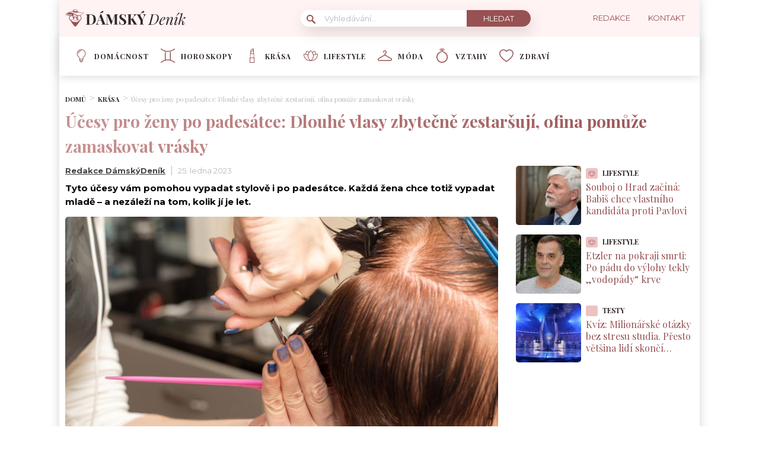

--- FILE ---
content_type: text/html; charset=UTF-8
request_url: https://damskydenik.cz/krasa/ucesy-pro-zeny-po-padesatce-dlouhe-vlasy-zbytecne-zestarsuji-ofina-pomuze-zamaskovat-vrasky/
body_size: 24675
content:
<!DOCTYPE html>
<html lang="cs">
<head>
	<meta charset="UTF-8">
	<meta name="viewport" content="width=device-width, initial-scale=1">

					<script id="wpify-ads-position-6320">window.WpifyAds=window.WpifyAds||[];window.WpifyAds.push({"id":6320,"width":"","height":"","type":"all","switch_interval":"","ads":[{"id":370281,"devices":["non-mobile"],"seznam":{"zone_id":"","width":"","height":"","is_popup":false},"adsense":{"client":"","slot":"","width":"","height":"","format":[],"fullwidth":false},"html":{"content":"<!--<script src=\"https:\/\/1gr.cz\/js\/uni\/uni.js?rr=43\"><\/script>\n<link rel=\"stylesheet\" href=\"https:\/\/1gr.cz\/css\/externi\/reklama-mini.css?rr=88\" \/>-->\n\n<script>\n  var pp_gemius_consent, pp_gemius_use_cmp;\n  if ((\/tech_max=[^;]*aplikace=1\/.test(document.cookie)) || (\/dCMP=[^;]*gemius=1\/.test(document.cookie)) || !(typeof(Didomi) == \"undefined\" || !Didomi.getUserStatus().vendors.consent.enabled.includes(328))) {\n    pp_gemius_consent = true;\n  } else {\n    pp_gemius_use_cmp = true;\n  }\n<\/script>\n<script>\n  var adformtag = window.adformtag = window.adformtag || [];\n  adformtag.push(function () {\n    adformtag.setRequestParam('gdpr', '1');\n  });\n<\/script>\n"},"show_to":"not_from_seznam","show_on":"immediately","before":"","after":""},{"id":354222,"devices":["mobile","non-mobile"],"seznam":{"zone_id":"","width":"","height":"","is_popup":false},"adsense":{"client":"","slot":"","width":"","height":"","format":[],"fullwidth":false},"html":{"content":"<script async src=\"https:\/\/cdn.performax.cz\/yi\/adsbypx\/px_autoads.js\"><\/script>\n<link rel=\"stylesheet\" href=\"https:\/\/cdn.performax.cz\/yi\/adsbypx\/px_autoads.css\"\/>"},"show_to":"not_from_seznam","show_on":"immediately","before":"","after":""},{"id":182511,"devices":["mobile","non-mobile"],"seznam":{"zone_id":"","width":"","height":"","is_seznam_referer":false,"is_popup":false},"adsense":{"client":"","slot":"","width":"","height":"","format":[],"fullwidth":false},"html":{"content":"<script src=\"https:\/\/d.seznam.cz\/recass\/js\/sznrecommend-measure.min.js\" data-webid=\"626\"><\/script>\n<script src=\"https:\/\/d.seznam.cz\/recass\/js\/sznrecommend.min.js\"><\/script>"},"show_to":"from_seznam","show_on":"immediately","before":"","after":""}],"raw":true,"script_id":"wpify-ads-position-6320"});</script>
					<link rel="stylesheet" type="text/css"
		  href="https://damskydenik.cz/wp-content/plugins/abc-media/themes/wp-news/dist/css/onetrust.css?v=423145480">

	<link rel="stylesheet" href="https://use.typekit.net/cza2via.css">
<link href="https://fonts.googleapis.com/css2?family=Playfair+Display:wght@300;400;500;600;700&display=swap" rel="stylesheet">
<link href="https://fonts.googleapis.com/css2?family=Montserrat:ital,wght@0,100;0,200;0,300;0,400;0,500;0,600;0,700;0,800;0,900;1,100;1,200;1,300;1,400;1,500;1,600;1,700;1,800;1,900&display=swap" rel="stylesheet">	<link rel="stylesheet" href="https://cdn.jsdelivr.net/bxslider/4.2.12/jquery.bxslider.css">
	<script src="https://ajax.googleapis.com/ajax/libs/jquery/3.1.1/jquery.min.js"></script>

	
					<script id="wpify-ads-position-6298">window.WpifyAds=window.WpifyAds||[];window.WpifyAds.push({"id":6298,"width":"","height":"","type":"all","switch_interval":"","ads":[],"raw":true,"script_id":"wpify-ads-position-6298"});</script>
				
	<style>
		
		:root {
			--primary-font: "Playfair Display";
			--primary-font-rgba: rgba(152, 81, 82, 0.7);
			--darker-primary-font-rgba: rgba(152, 81, 82, 0.9);
			--secondary-font: "Montserrat";

			--primary-color: #985152;
			--darker-primary-color: #312727;
			--darker-primary-color-rgba: rgba(49, 39, 39, 0.7);
			--secondary-color: #fff3f4;
			--button-color: #312727;
			--accent-color: #eec2c2;
			--navigation-color: ;

			--gradient-linky: linear-gradient(to right, #c99394 0%, #985152 100%);
			--gradient-nadpisu: linear-gradient(to right, #c99394 0%, #985152 100%);

			--barva-textu-paticka: #312727;
			--barva-textu-api-clanky: #985152;
			--barva-textu-dalsi-clanky: #312727;

			--barva-atributy-clanku: #eec2c2;
			--barva-ikon-atributu-clanku: #eec2c2;
			--barva-textu-paticka-hover: #985152;

			--barva-pozadi-tlacitka: #312727;
			--barva-textu-tlacitka: #ffffff;
			--barva-pozadi-stitku-hover: #985152;
			--barva-pozadi-share-tlacitek: #985152;
			--barva-tlacitka-hledat: #985152;
			--barva-tlacitka-hledat-hover: #eec2c2;
			--barva-dalsi-clanky: #985152;
			--barva-ikona-menu: #985152;
			--barva-linky-mobilni-menu: #985152;
			--barva-hodnot-atributy-clanku: #b9b9b9;
			--barva-textu-jine-weby: #312727;
			--barva-share-tlacitek: ;
			--barva-nadpisu-vypisu-clanku: #985152;


		}

		@keyframes fadeInUp {
		0% {
			transform: translateY(100%);
			opacity: 0;
		}
		100% {
			transform: translateY(0%);
			opacity: 1;
			}
		}

		#didomi-notice {
		animation: 0.7s fadeInUp;
		}
	</style>
	<link rel="stylesheet" type="text/css"
		  href="https://damskydenik.cz/wp-content/plugins/abc-media/themes/wp-news/build/main.css?v=321606002">

	<style>
				
		.header__logo img {
			max-height: 70px;
		}
		
		.header__navigation__categories li img {
			height: 24px;
		}
		
		.header__navigation__categories li
		{
			margin-left: 20px;
		}






#ssp-zone-243344-branding {
			position: fixed;
			left: 50%;
			transform: translate(-50%);
			margin: 0 auto;
		}
		
		/*
		 definice vlastností třídy adFull, která se elementu s brandingem přiřadí v okamžiku, kdy je
		 do něj úspěšně vykreslena reklama; určuje šířku (2000 px) a výšku (1400 px) elementu s brandingem
		 */
		#ssp-zone-243344-branding.adFull {
			width: 2000px;
			height: 1400px;
			z-index: 2;
		}
		
		/*
		 příklad definice odsazení těla stránky o 226 px od horního okraje po vykreslení brandingu;
		 implementace pro váš web se od uvedeného příkladu může lišit (je závislá na struktuře )
		 zdrojového kódu webu
		 */
		#ssp-zone-243344-branding.adFull ~ .branding-mover {
			position: relative;

		}
		#ssp-zone-243344-branding.adFull ~ header {
			width: 1060px;
			margin-left: auto;
			margin-right: auto;

		}

.header-navigation {
    padding: 20px 10px;
    -webkit-box-shadow: 0 0 16px #d4d4d4;
    margin-left: -10px;
}
.header-categories {
    margin-left: 15px;
}
.header__navigation__mode-switch {
    margin-right: 15px;
}
.header__navigation__links {
    margin-right: 15px;
}
.lower-category-article .title {
    color: var(--barva-nadpisu-vypisu-clanku);
}


.breadcrumbs li a {
    color: var(--darker-primary-color);
    font-weight: 700;
}

.external-article-detail__title a:hover {
    text-decoration-color: #985152;
}

.tertial-article .title a:hover{
	text-decoration-color: #312727;
}

.homepage-new-category-preview .title a:hover{
	text-decoration-color: #312727;
}

.category-secondary-article .title a:hover{
	text-decoration-color: #312727;
}

.similar-articles__single__category {
    color: var(--barva-textu-paticka);
}

@media screen and (max-width: 700px) {
    .box-container {
        width: 100%;
        box-sizing: border-box;
        padding: 0 12px;
        overflow: hidden;
    }

    footer .container {
        max-width: 100%;
        margin:0;
        box-sizing: border-box;
    }
}	</style>

	
		<script>
			var sznSkyAd;

			function setSznSky(sznSkyAdArg) {
				sznSkyAd = sznSkyAdArg;
			}
		</script>

		<meta name="szn:permalink" content="damskydenik.cz/krasa/ucesy-pro-zeny-po-padesatce-dlouhe-vlasy-zbytecne-zestarsuji-ofina-pomuze-zamaskovat-vrasky/"/>
		<meta name="szn:hp-expire"
			  content="2023-02-08T03:53:31Z"/>
		<meta name="szn:is-family-friendly" content="true"/>
				<meta name="szn:section" content="vlasy,žena"/>
		<meta name="szn:image" content="https://damskydenik.cz/wp-content/uploads/2022/09/kadernice-zena-strih.jpg"
			  data-description="Zdroj fotografie: Depositphotos"/>
		
	<meta name='robots' content='max-image-preview:large' />

	<!-- This site is optimized with the Yoast SEO Premium plugin v15.9 - https://yoast.com/wordpress/plugins/seo/ -->
	<title>Účesy pro ženy po padesátce aneb Jak omládnout o 10 let</title>
	<meta name="description" content="Pokud vám již bylo více než 50 let, možná přemýšlíte nad nějakou změnou účesu. V tom vám mohou pomoci tyto rady." />
	<meta name="robots" content="index, follow, max-snippet:-1, max-image-preview:large, max-video-preview:-1" />
	<link rel="canonical" href="https://damskydenik.cz/krasa/ucesy-pro-zeny-po-padesatce-dlouhe-vlasy-zbytecne-zestarsuji-ofina-pomuze-zamaskovat-vrasky/" />
	<meta property="og:locale" content="cs_CZ" />
	<meta property="og:type" content="article" />
	<meta property="og:title" content="Účesy pro ženy po padesátce: Dlouhé vlasy zbytečně zestaršují, ofina pomůže zamaskovat vrásky" />
	<meta property="og:description" content="Pokud vám již bylo více než 50 let, možná přemýšlíte nad nějakou změnou účesu. V tom vám mohou pomoci tyto rady." />
	<meta property="og:url" content="https://damskydenik.cz/krasa/ucesy-pro-zeny-po-padesatce-dlouhe-vlasy-zbytecne-zestarsuji-ofina-pomuze-zamaskovat-vrasky/" />
	<meta property="og:site_name" content="DámskýDeník.cz" />
	<meta property="article:publisher" content="https://www.facebook.com/D%c3%a1msk%c3%bdDen%c3%adkcz-104100538245521" />
	<meta property="article:published_time" content="2023-01-25T03:53:31+00:00" />
	<meta property="article:modified_time" content="2023-01-24T23:53:49+00:00" />
	<meta property="og:image" content="https://damskydenik.cz/wp-content/uploads/2022/09/kadernice-zena-strih.jpg" />
	<meta property="og:image:width" content="1200" />
	<meta property="og:image:height" content="676" />
	<meta name="twitter:card" content="summary_large_image" />
	<meta name="twitter:label1" content="Written by">
	<meta name="twitter:data1" content="Redakce DámskýDeník">
	<meta name="twitter:label2" content="Est. reading time">
	<meta name="twitter:data2" content="2 minuty">
	<!-- / Yoast SEO Premium plugin. -->


<link rel='dns-prefetch' href='//www.googletagmanager.com' />
<link rel='dns-prefetch' href='//s.w.org' />
		<script type="text/javascript">
			window._wpemojiSettings = {"baseUrl":"https:\/\/s.w.org\/images\/core\/emoji\/13.0.1\/72x72\/","ext":".png","svgUrl":"https:\/\/s.w.org\/images\/core\/emoji\/13.0.1\/svg\/","svgExt":".svg","source":{"concatemoji":"https:\/\/damskydenik.cz\/wp-includes\/js\/wp-emoji-release.min.js?ver=5.7.10"}};
			!function(e,a,t){var n,r,o,i=a.createElement("canvas"),p=i.getContext&&i.getContext("2d");function s(e,t){var a=String.fromCharCode;p.clearRect(0,0,i.width,i.height),p.fillText(a.apply(this,e),0,0);e=i.toDataURL();return p.clearRect(0,0,i.width,i.height),p.fillText(a.apply(this,t),0,0),e===i.toDataURL()}function c(e){var t=a.createElement("script");t.src=e,t.defer=t.type="text/javascript",a.getElementsByTagName("head")[0].appendChild(t)}for(o=Array("flag","emoji"),t.supports={everything:!0,everythingExceptFlag:!0},r=0;r<o.length;r++)t.supports[o[r]]=function(e){if(!p||!p.fillText)return!1;switch(p.textBaseline="top",p.font="600 32px Arial",e){case"flag":return s([127987,65039,8205,9895,65039],[127987,65039,8203,9895,65039])?!1:!s([55356,56826,55356,56819],[55356,56826,8203,55356,56819])&&!s([55356,57332,56128,56423,56128,56418,56128,56421,56128,56430,56128,56423,56128,56447],[55356,57332,8203,56128,56423,8203,56128,56418,8203,56128,56421,8203,56128,56430,8203,56128,56423,8203,56128,56447]);case"emoji":return!s([55357,56424,8205,55356,57212],[55357,56424,8203,55356,57212])}return!1}(o[r]),t.supports.everything=t.supports.everything&&t.supports[o[r]],"flag"!==o[r]&&(t.supports.everythingExceptFlag=t.supports.everythingExceptFlag&&t.supports[o[r]]);t.supports.everythingExceptFlag=t.supports.everythingExceptFlag&&!t.supports.flag,t.DOMReady=!1,t.readyCallback=function(){t.DOMReady=!0},t.supports.everything||(n=function(){t.readyCallback()},a.addEventListener?(a.addEventListener("DOMContentLoaded",n,!1),e.addEventListener("load",n,!1)):(e.attachEvent("onload",n),a.attachEvent("onreadystatechange",function(){"complete"===a.readyState&&t.readyCallback()})),(n=t.source||{}).concatemoji?c(n.concatemoji):n.wpemoji&&n.twemoji&&(c(n.twemoji),c(n.wpemoji)))}(window,document,window._wpemojiSettings);
		</script>
		<style type="text/css">
img.wp-smiley,
img.emoji {
	display: inline !important;
	border: none !important;
	box-shadow: none !important;
	height: 1em !important;
	width: 1em !important;
	margin: 0 .07em !important;
	vertical-align: -0.1em !important;
	background: none !important;
	padding: 0 !important;
}
</style>
	<link rel='stylesheet' id='wp-block-library-css'  href='https://damskydenik.cz/wp-includes/css/dist/block-library/style.min.css?ver=5.7.10' type='text/css' media='all' />
<link rel='stylesheet' id='abc-discover-tracking-css'  href='https://damskydenik.cz/wp-content/plugins/abc-discover-tracking/public/assets/css/abc-discover-tracking-public.css?ver=1766246059' type='text/css' media='all' />
<link rel='stylesheet' id='abc-swb-plugin-styles-css'  href='https://damskydenik.cz/wp-content/plugins/abc-media-sitewide-links/assets/css/styles.css?ver=1769652045' type='text/css' media='all' />
<link rel='stylesheet' id='animate-css'  href='https://damskydenik.cz/wp-content/plugins/wp-quiz-pro/assets/frontend/css/animate.css?ver=3.6.0' type='text/css' media='all' />
<link rel='stylesheet' id='wp-quiz-css'  href='https://damskydenik.cz/wp-content/plugins/wp-quiz-pro/assets/frontend/css/wp-quiz.css?ver=2.1.11' type='text/css' media='all' />
<link rel='stylesheet' id='wpify-ads-7f06a4cdb8eab143b5cd4685ea1ed58e-css'  href='https://damskydenik.cz/wp-content/plugins/wpify-ads/build/wpify-ads.css?ver=efaa56c508a6bf6dad23b4fe787178b3' type='text/css' media='all' />
<script type='text/javascript' src='https://damskydenik.cz/wp-includes/js/dist/vendor/wp-polyfill.min.js?ver=7.4.4' id='wp-polyfill-js'></script>
<script type='text/javascript' id='wp-polyfill-js-after'>
( 'fetch' in window ) || document.write( '<script src="https://damskydenik.cz/wp-includes/js/dist/vendor/wp-polyfill-fetch.min.js?ver=3.0.0"></scr' + 'ipt>' );( document.contains ) || document.write( '<script src="https://damskydenik.cz/wp-includes/js/dist/vendor/wp-polyfill-node-contains.min.js?ver=3.42.0"></scr' + 'ipt>' );( window.DOMRect ) || document.write( '<script src="https://damskydenik.cz/wp-includes/js/dist/vendor/wp-polyfill-dom-rect.min.js?ver=3.42.0"></scr' + 'ipt>' );( window.URL && window.URL.prototype && window.URLSearchParams ) || document.write( '<script src="https://damskydenik.cz/wp-includes/js/dist/vendor/wp-polyfill-url.min.js?ver=3.6.4"></scr' + 'ipt>' );( window.FormData && window.FormData.prototype.keys ) || document.write( '<script src="https://damskydenik.cz/wp-includes/js/dist/vendor/wp-polyfill-formdata.min.js?ver=3.0.12"></scr' + 'ipt>' );( Element.prototype.matches && Element.prototype.closest ) || document.write( '<script src="https://damskydenik.cz/wp-includes/js/dist/vendor/wp-polyfill-element-closest.min.js?ver=2.0.2"></scr' + 'ipt>' );( 'objectFit' in document.documentElement.style ) || document.write( '<script src="https://damskydenik.cz/wp-includes/js/dist/vendor/wp-polyfill-object-fit.min.js?ver=2.3.4"></scr' + 'ipt>' );
</script>
<script type='text/javascript' src='https://damskydenik.cz/wp-includes/js/dist/hooks.min.js?ver=d0188aa6c336f8bb426fe5318b7f5b72' id='wp-hooks-js'></script>
<script type='text/javascript' src='https://damskydenik.cz/wp-includes/js/dist/i18n.min.js?ver=6ae7d829c963a7d8856558f3f9b32b43' id='wp-i18n-js'></script>
<script type='text/javascript' id='wp-i18n-js-after'>
wp.i18n.setLocaleData( { 'text direction\u0004ltr': [ 'ltr' ] } );
</script>
<script type='text/javascript' src='https://damskydenik.cz/wp-includes/js/dist/vendor/lodash.min.js?ver=4.17.21' id='lodash-js'></script>
<script type='text/javascript' id='lodash-js-after'>
window.lodash = _.noConflict();
</script>
<script type='text/javascript' src='https://damskydenik.cz/wp-includes/js/dist/url.min.js?ver=7c99a9585caad6f2f16c19ecd17a86cd' id='wp-url-js'></script>
<script type='text/javascript' id='wp-api-fetch-js-translations'>
( function( domain, translations ) {
	var localeData = translations.locale_data[ domain ] || translations.locale_data.messages;
	localeData[""].domain = domain;
	wp.i18n.setLocaleData( localeData, domain );
} )( "default", {"translation-revision-date":"2022-10-18 14:04:13+0000","generator":"GlotPress\/4.0.0-alpha.11","domain":"messages","locale_data":{"messages":{"":{"domain":"messages","plural-forms":"nplurals=3; plural=(n == 1) ? 0 : ((n >= 2 && n <= 4) ? 1 : 2);","lang":"cs_CZ"},"You are probably offline.":["Z\u0159ejm\u011b jste offline."],"Media upload failed. If this is a photo or a large image, please scale it down and try again.":["Nahr\u00e1v\u00e1n\u00ed souboru se nezda\u0159ilo. Pokud se jedn\u00e1 o fotku, nebo velk\u00fd obr\u00e1zek, zmen\u0161ete jeho rozm\u011bry a zkuste to znovu."],"An unknown error occurred.":["Vyskytla se nezn\u00e1m\u00e1 chyba."],"The response is not a valid JSON response.":["Odpov\u011b\u010f nen\u00ed platn\u00e1 odpov\u011b\u010f ve form\u00e1tu JSON."]}},"comment":{"reference":"wp-includes\/js\/dist\/api-fetch.js"}} );
</script>
<script type='text/javascript' src='https://damskydenik.cz/wp-includes/js/dist/api-fetch.min.js?ver=25cbf3644d200bdc5cab50e7966b5b03' id='wp-api-fetch-js'></script>
<script type='text/javascript' id='wp-api-fetch-js-after'>
wp.apiFetch.use( wp.apiFetch.createRootURLMiddleware( "https://damskydenik.cz/wp-json/" ) );
wp.apiFetch.nonceMiddleware = wp.apiFetch.createNonceMiddleware( "d9e3cf271b" );
wp.apiFetch.use( wp.apiFetch.nonceMiddleware );
wp.apiFetch.use( wp.apiFetch.mediaUploadMiddleware );
wp.apiFetch.nonceEndpoint = "https://damskydenik.cz/wp-admin/admin-ajax.php?action=rest-nonce";
</script>
<script type='text/javascript' src='https://damskydenik.cz/wp-content/plugins/abc-media/themes/wp-news/build/plugin.js?ver=dda5601b33b8da0a7821' id='plugin-3b57e8efe43a17dcf60b3a52c8f9d007-js'></script>
<script type='text/javascript' src='https://damskydenik.cz/wp-content/plugins/wpify-ads/build/wpify-ads.js?ver=efaa56c508a6bf6dad23b4fe787178b3' id='wpify-ads-278e3ebcfc8ba0b877098ed804917192-js'></script>
<script type='text/javascript' src='https://www.googletagmanager.com/gtag/js?id=UA-178394414-1' id='google_gtagjs-js'></script>
<script type='text/javascript' id='google_gtagjs-js-after'>
window.dataLayer = window.dataLayer || [];function gtag(){dataLayer.push(arguments);}
gtag('js', new Date());
gtag('config', 'UA-178394414-1', {"anonymize_ip":true} );
</script>
<link rel="https://api.w.org/" href="https://damskydenik.cz/wp-json/" /><link rel="alternate" type="application/json" href="https://damskydenik.cz/wp-json/wp/v2/posts/216012" /><link rel="EditURI" type="application/rsd+xml" title="RSD" href="https://damskydenik.cz/xmlrpc.php?rsd" />
<link rel="wlwmanifest" type="application/wlwmanifest+xml" href="https://damskydenik.cz/wp-includes/wlwmanifest.xml" /> 
<meta name="generator" content="WordPress 5.7.10" />
<link rel='shortlink' href='https://damskydenik.cz/?p=216012' />
<link rel="alternate" type="application/json+oembed" href="https://damskydenik.cz/wp-json/oembed/1.0/embed?url=https%3A%2F%2Fdamskydenik.cz%2Fkrasa%2Fucesy-pro-zeny-po-padesatce-dlouhe-vlasy-zbytecne-zestarsuji-ofina-pomuze-zamaskovat-vrasky%2F" />
<link rel="alternate" type="text/xml+oembed" href="https://damskydenik.cz/wp-json/oembed/1.0/embed?url=https%3A%2F%2Fdamskydenik.cz%2Fkrasa%2Fucesy-pro-zeny-po-padesatce-dlouhe-vlasy-zbytecne-zestarsuji-ofina-pomuze-zamaskovat-vrasky%2F&#038;format=xml" />
<meta name="generator" content="Site Kit by Google 1.14.0" /><script async src="https://securepubads.g.doubleclick.net/tag/js/gpt.js" crossorigin="anonymous"></script>

<script src="https://1gr.cz/js/uni/gemius-souhlas.js"></script>

<script type="text/javascript">
var pp_gemius_identifier = '.cA7K_8e_.vheojUYpAq27de7xGw7AMAOW4DgNAvF3..C7';
// lines below shouldn't be edited
function gemius_pending(i) { window[i] = window[i] || function() {var x = window[i+'_pdata'] = window[i+'_pdata'] || []; x[x.length]=Array.prototype.slice.call(arguments, 0);};};
(function(cmds) { var c; while(c = cmds.pop()) gemius_pending(c)})(['gemius_cmd', 'gemius_hit', 'gemius_event', 'gemius_init', 'pp_gemius_hit', 'pp_gemius_event', 'pp_gemius_init']);
window.pp_gemius_cmd = window.pp_gemius_cmd || window.gemius_cmd;
(function(d,t) {try {var gt=d.createElement(t),s=d.getElementsByTagName(t)[0],l='http'+((location.protocol=='https:')?'s':''); gt.setAttribute('async','async');
gt.setAttribute('defer','defer'); gt.src=l+'://spir.hit.gemius.pl/xgemius.min.js'; s.parentNode.insertBefore(gt,s);} catch (e) {}})(document,'script');
</script> 


<script type="text/javascript">
    (function(c,l,a,r,i,t,y){
        c[a]=c[a]||function(){(c[a].q=c[a].q||[]).push(arguments)};
        t=l.createElement(r);t.async=1;t.src="https://www.clarity.ms/tag/"+i;
        y=l.getElementsByTagName(r)[0];y.parentNode.insertBefore(t,y);
    })(window, document, "clarity", "script", "qr78p7g65v");
</script>

<style>
.wp-block-table td, .wp-block-table th {
    border: 1px solid!important;
    padding: .5em;
}</style>
<link rel="apple-touch-icon" sizes="180x180" href="/wp-content/uploads/fbrfg/apple-touch-icon.png">
<link rel="icon" type="image/png" sizes="32x32" href="/wp-content/uploads/fbrfg/favicon-32x32.png">
<link rel="icon" type="image/png" sizes="16x16" href="/wp-content/uploads/fbrfg/favicon-16x16.png">
<link rel="manifest" href="/wp-content/uploads/fbrfg/site.webmanifest">
<link rel="mask-icon" href="/wp-content/uploads/fbrfg/safari-pinned-tab.svg" color="#5bbad5">
<link rel="shortcut icon" href="/wp-content/uploads/fbrfg/favicon.ico">
<meta name="msapplication-TileColor" content="#ffffff">
<meta name="msapplication-config" content="/wp-content/uploads/fbrfg/browserconfig.xml">
<meta name="theme-color" content="#ffffff"><script async src="//pagead2.googlesyndication.com/pagead/js/adsbygoogle.js"></script> <script>
(adsbygoogle = window.adsbygoogle || []).push({
google_ad_client: "ca-pub-7528899691063852",
enable_page_level_ads: true,
tag_partner: "site_kit"
});
</script>
		<link rel="icon" href="https://damskydenik.cz/wp-content/uploads/2025/08/cropped-damskydenik-hd-32x32.png" sizes="32x32" />
<link rel="icon" href="https://damskydenik.cz/wp-content/uploads/2025/08/cropped-damskydenik-hd-192x192.png" sizes="192x192" />
<link rel="apple-touch-icon" href="https://damskydenik.cz/wp-content/uploads/2025/08/cropped-damskydenik-hd-180x180.png" />
<meta name="msapplication-TileImage" content="https://damskydenik.cz/wp-content/uploads/2025/08/cropped-damskydenik-hd-270x270.png" />
		<style type="text/css" id="wp-custom-css">
			.r2b2-performax-sticky-mobile .regular-ad-note{display: none;}		</style>
		
	<script>
		document.addEventListener('seznam-referrer', () => {
			window.addEventListener('load', () => {
				const links = document.querySelectorAll('a.transfer-szn-utm');
				links.forEach(link => {
					const parts = link.href.split('?');
					parts[1] = (parts[1] ? parts[1] + '&' : '') + 'utm_source=www.seznam.cz&utm_medium=sekce-z-internetu';
					link.href = parts.join('?')
				})
			})
		})
	</script>
</head>
<body >


<script src="https://ssp.imedia.cz/static/js/ssp.js"></script>
<div id="fb-root"></div>
<script async defer crossorigin="anonymous"
		src="https://connect.facebook.net/cs_CZ/sdk.js#xfbml=1&version=v7.0&appId=1550879811812331&autoLogAppEvents=1"></script>

<script src="//ssp.imedia.cz/static/js/ssp.js"></script>
<script>
	var sznAds = [];
</script>

				<script id="wpify-ads-position-6274">window.WpifyAds=window.WpifyAds||[];window.WpifyAds.push({"id":6274,"width":"","height":"","type":"","switch_interval":"","ads":[{"id":370285,"devices":["non-mobile"],"seznam":{"zone_id":"","width":"","height":"","is_popup":false},"adsense":{"client":"","slot":"","width":"","height":"","format":[],"fullwidth":false},"html":{"content":"<table id=\"r-leaderboardhp\" class=\"r-main ahead s_branding\">\n\t<tr>\n\t\t<td>\n\t\t\t<div class=\"r-head\"><span><\/span><\/div>\n\t\t\t<div class=\"r-body\">\n\t\t\t\t<div id='branding'><\/div>\n\t\t\t<\/div>\n\t\t<\/td>\n\t<\/tr>\n<\/table>"},"show_to":"not_from_seznam","show_on":"immediately","before":"","after":""},{"id":182525,"devices":["non-mobile"],"seznam":{"zone_id":"","width":"","height":"","is_seznam_referer":true,"is_popup":false},"adsense":{"client":"","slot":"","width":"","height":"","format":[],"fullwidth":false},"html":{"content":"<div id=\"ssp-zone-243344\" style=\"margin: auto; text-align: center;\"><\/div>\n<script>\nvar brandedZones = [];\nif (window.innerWidth >= 1366) {\n    document.body.insertAdjacentHTML('afterbegin', '<div id=\"ssp-zone-243344-branding\"><\/div>');\n\tbrandedZones.push({\n\t\t\"zoneId\": 243344,\n\t\t\"width\": 2000,\n\t\t\"id\": \"ssp-zone-243344\",\n\t\t\"elements\": [\n\t\t\t{id: \"ssp-zone-243344-branding\", width: 2000, height: 1400}\n\t\t]\n\t});\n}\nsssp.getAds(brandedZones);\n<\/script>"},"show_to":"from_seznam","show_on":"immediately","before":"","after":""}],"raw":true,"script_id":"wpify-ads-position-6274"});</script>
				
<div class="box-container">
					<div class="regular-ad ">
				<script id="wpify-ads-position-6289">window.WpifyAds=window.WpifyAds||[];window.WpifyAds.push({"id":6289,"width":"","height":"","type":"","switch_interval":"","ads":[],"raw":false,"script_id":"wpify-ads-position-6289"});</script>
		</div>		
	<header>
		<div class="container">
			<div class="header">
				<div class="header__menu-toggler" style="margin-right: 30px;">
					<a href="#" class="j-toggle-navigation">
						<span></span>
						<span></span>
						<span></span>
					</a>
				</div>
				<div class="header__logo">
					<a href="https://damskydenik.cz">
						<img src="https://damskydenik.cz/wp-content/uploads/2022/02/DD-logo-21.svg">
					</a>
				</div>
				<div style="display: flex; align-items: center;">


					<a href="#"
					   class="header__navigation__mode-switch header__navigation__mode-switch--mobile "
					   style="margin: 0; margin-right: 20px;">
						<span>
							<img src="https://damskydenik.cz/wp-content/plugins/abc-media/themes/wp-news/dist/img/moon.svg">
						</span>
					</a>
					<div class="header__navigation-toggler">
						<a href="#" class="j-toggle-search">
							<svg xmlns="http://www.w3.org/2000/svg" width="15" height="15">
								<path fill="#985152"
									  d="M5.797 9.545a3.75 3.75 0 1 1-.007-7.501 3.75 3.75 0 0 1 .01 7.501h-.003zm4.653-.644c1.837-2.543 1.222-6.063-1.371-7.863-2.593-1.8-6.185-1.199-8.02 1.344-1.837 2.543-1.223 6.063 1.37 7.863a5.85 5.85 0 0 0 6.252.254l4.242 4.134c.458.472 1.22.491 1.702.042a1.164 1.164 0 0 0 0-1.711z"/>
							</svg>
						</a>
					</div>
				</div>
				<div class="header__navigation__search hidden-xs">
					<div class="search-form">
						<form action="https://damskydenik.cz" method="GET">
							<svg class="search-form__magnify" xmlns="http://www.w3.org/2000/svg" width="15" height="15">
								<path fill="#985152"
									  d="M5.797 9.545a3.75 3.75 0 1 1-.007-7.501 3.75 3.75 0 0 1 .01 7.501h-.003zm4.653-.644c1.837-2.543 1.222-6.063-1.371-7.863-2.593-1.8-6.185-1.199-8.02 1.344-1.837 2.543-1.223 6.063 1.37 7.863a5.85 5.85 0 0 0 6.252.254l4.242 4.134c.458.472 1.22.491 1.702.042a1.164 1.164 0 0 0 0-1.711z"/>
							</svg>
							<input type="text" name="s" placeholder="Vyhledávání...">
							<input type="submit" value="Hledat">
						</form>
					</div>
				</div>
				<ul class="header__navigation__links hidden-s">
					<li>
						<a href="https://damskydenik.cz/redakce/">
							<img src="">
							<span>Redakce</span>
						</a>
					</li>
					<li>
						<a href="https://damskydenik.cz/kontakt/">
							<img src="">
							<san>Kontakt</san>

						</a>
					</li>
				</ul>
			</div>
		</div>
	</header>
	<nav class="header-navigation hidden-s">
		<div class="container">
			<div class="header-categories">
				<ul class="header__navigation__categories">
											<li>
                        <span class="menu-icon-wrapper"><img src="https://damskydenik.cz/wp-content/uploads/2022/02/021-bulb.svg"></span>
							<a href="https://damskydenik.cz/kategorie/domacnost/">Domácnost</a>
						</li>
												<li>
                        <span class="menu-icon-wrapper"><img src="https://damskydenik.cz/wp-content/uploads/2022/03/Group.svg"></span>
							<a href="https://damskydenik.cz/kategorie/horoskopy/">Horoskopy</a>
						</li>
												<li>
                        <span class="menu-icon-wrapper"><img src="https://damskydenik.cz/wp-content/uploads/2022/03/krasa.svg"></span>
							<a href="https://damskydenik.cz/kategorie/krasa/">Krása</a>
						</li>
												<li>
                        <span class="menu-icon-wrapper"><img src="https://damskydenik.cz/wp-content/uploads/2022/02/020-lotus.svg"></span>
							<a href="https://damskydenik.cz/kategorie/lifestyle/">Lifestyle</a>
						</li>
												<li>
                        <span class="menu-icon-wrapper"><img src="https://damskydenik.cz/wp-content/uploads/2022/02/018-clothes-hanger.svg"></span>
							<a href="https://damskydenik.cz/kategorie/moda/">Móda</a>
						</li>
												<li>
                        <span class="menu-icon-wrapper"><img src="https://damskydenik.cz/wp-content/uploads/2022/03/diamond-ring-1-2.svg"></span>
							<a href="https://damskydenik.cz/kategorie/vztahy/">Vztahy</a>
						</li>
												<li>
                        <span class="menu-icon-wrapper"><img src="https://damskydenik.cz/wp-content/uploads/2022/02/022-love.svg"></span>
							<a href="https://damskydenik.cz/kategorie/zdravi/">Zdraví</a>
						</li>
										</ul>
				<a href="#"
				   class="header__navigation__mode-switch  ">
                <span>
                    <img src="https://damskydenik.cz/wp-content/plugins/abc-media/themes/wp-news/dist/img/moon.svg">
                </span>
				</a>
			</div>
		</div>
	</nav>

	<div class="mobile-navigation mobile-navigation--mobile-hidden" style="hidden">
		<!--
    <div class="header__navigation__search">
        <div class="search-form">
            <form action="https://damskydenik.cz" method="GET">
                <svg class="search-form__magnify" xmlns="http://www.w3.org/2000/svg" width="15" height="15">
                    <path fill="#eec2c2"
                          d="M5.797 9.545a3.75 3.75 0 1 1-.007-7.501 3.75 3.75 0 0 1 .01 7.501h-.003zm4.653-.644c1.837-2.543 1.222-6.063-1.371-7.863-2.593-1.8-6.185-1.199-8.02 1.344-1.837 2.543-1.223 6.063 1.37 7.863a5.85 5.85 0 0 0 6.252.254l4.242 4.134c.458.472 1.22.491 1.702.042a1.164 1.164 0 0 0 0-1.711z"/>
                </svg>
                <input type="text" name="s" placeholder="Vyhledávání...">
                <input type="submit" value="Hledat">
            </form>
        </div>
    </div>
-->

		<nav class="header-navigation">
			<div class="container">
				<div class="header-categories">
					<ul class="header__navigation__categories">
													<li>
								<span class="menu-icon-wrapper"><img
											src="https://damskydenik.cz/wp-content/uploads/2022/02/021-bulb.svg"></span>
								<a href="https://damskydenik.cz/kategorie/domacnost/">Domácnost</a>
							</li>
														<li>
								<span class="menu-icon-wrapper"><img
											src="https://damskydenik.cz/wp-content/uploads/2022/03/Group.svg"></span>
								<a href="https://damskydenik.cz/kategorie/horoskopy/">Horoskopy</a>
							</li>
														<li>
								<span class="menu-icon-wrapper"><img
											src="https://damskydenik.cz/wp-content/uploads/2022/03/krasa.svg"></span>
								<a href="https://damskydenik.cz/kategorie/krasa/">Krása</a>
							</li>
														<li>
								<span class="menu-icon-wrapper"><img
											src="https://damskydenik.cz/wp-content/uploads/2022/02/020-lotus.svg"></span>
								<a href="https://damskydenik.cz/kategorie/lifestyle/">Lifestyle</a>
							</li>
														<li>
								<span class="menu-icon-wrapper"><img
											src="https://damskydenik.cz/wp-content/uploads/2022/02/018-clothes-hanger.svg"></span>
								<a href="https://damskydenik.cz/kategorie/moda/">Móda</a>
							</li>
														<li>
								<span class="menu-icon-wrapper"><img
											src="https://damskydenik.cz/wp-content/uploads/2022/03/diamond-ring-1-2.svg"></span>
								<a href="https://damskydenik.cz/kategorie/vztahy/">Vztahy</a>
							</li>
														<li>
								<span class="menu-icon-wrapper"><img
											src="https://damskydenik.cz/wp-content/uploads/2022/02/022-love.svg"></span>
								<a href="https://damskydenik.cz/kategorie/zdravi/">Zdraví</a>
							</li>
												</ul>
					<!--
                <a href="#"
                   class="header__navigation__mode-switch  ">
                <span>
                    <img src="https://damskydenik.cz/wp-content/plugins/abc-media/themes/wp-news/dist/img/moon.svg">
                </span>
                </a>
-->
				</div>
			</div>
		</nav>

		<ul class="header__navigation__links">
			<li>
				<a href="https://damskydenik.cz/redakce/">
					<img src="https://damskydenik.cz/wp-content/plugins/abc-media/themes/wp-news/dist/img/redakce-icon.svg">
					<span>Redakce</span>
				</a>
			</li>
			<li>
				<a href="https://damskydenik.cz/kontakt/">
					<img src="https://damskydenik.cz/wp-content/plugins/abc-media/themes/wp-news/dist/img/kontakt-icon.svg">
					<san>Kontakt</san>

				</a>
			</li>
		</ul>
	</div>


	<div class="mobile-search mobile-search--mobile-hidden" style="hidden">

		<div class="header__navigation__search">
			<div class="search-form">
				<form action="https://damskydenik.cz" method="GET">
					<svg class="search-form__magnify" xmlns="http://www.w3.org/2000/svg" width="15" height="15">
						<path fill="#eec2c2"
							  d="M5.797 9.545a3.75 3.75 0 1 1-.007-7.501 3.75 3.75 0 0 1 .01 7.501h-.003zm4.653-.644c1.837-2.543 1.222-6.063-1.371-7.863-2.593-1.8-6.185-1.199-8.02 1.344-1.837 2.543-1.223 6.063 1.37 7.863a5.85 5.85 0 0 0 6.252.254l4.242 4.134c.458.472 1.22.491 1.702.042a1.164 1.164 0 0 0 0-1.711z"/>
					</svg>
					<input type="text" name="s" placeholder="Vyhledávání...">
					<input type="submit" value="Hledat">
				</form>
			</div>
		</div>

	</div>

<main class="container">

    <ul class="breadcrumbs">
		        <li><a href="https://damskydenik.cz">Domů</a></li>
        <li><a href="https://damskydenik.cz/kategorie/krasa/"
               class="uppercase">Krása</a></li>
        <li><span>Účesy pro ženy po padesátce: Dlouhé vlasy zbytečně zestaršují, ofina pomůže zamaskovat vrásky</span>
        </li>
    </ul>

    <div class="wysiwyg-content">
        <h1 class="main-title">Účesy pro ženy po padesátce: Dlouhé vlasy zbytečně zestaršují, ofina pomůže zamaskovat vrásky</h1>
    </div>

    <div class="single-article">
        <div class="single-article__content" id="singleArticleContent">

			                <div class="single-article__meta-after">
                    <div class="single-article__meta-after__author">
						                        <a href="https://damskydenik.cz/author/redakce-damskydenik/">Redakce DámskýDeník</a>
                        <div class="single-article__meta-after__date">
							25. ledna 2023                        </div>
                    </div>
                </div>
				

            <div class="article-perex">
				<p>Tyto účesy vám pomohou vypadat stylově i po padesátce. Každá žena chce totiž vypadat mladě – a nezáleží na tom, kolik jí je let.</p>
            </div>

							<div class="regular-ad ">
				<script id="wpify-ads-position-6268">window.WpifyAds=window.WpifyAds||[];window.WpifyAds.push({"id":6268,"width":"","height":"","type":"","switch_interval":"","ads":[{"id":182469,"devices":["mobile","non-mobile"],"seznam":{"zone_id":"","width":"","height":"","is_seznam_referer":false,"is_popup":false},"adsense":{"client":"ca-pub-7528899691063852","slot":"7186657042","width":"","height":"","format":[],"fullwidth":true},"html":{"content":""},"show_to":"not_from_seznam","show_on":"immediately","before":"\t\t<div class=regular-ad-note>\n\t\t\t\tReklama\n\t\t<\/div>\n\t\t","after":""}],"raw":false,"script_id":"wpify-ads-position-6268"});</script>
		</div>		

            <div class="single-article__thumbnail-wrapper">
								                    <div class="single-article__thumbnail--no-slider">
						                        <div class="article-image-wrapper">
							<img width="730" height="410" src="https://damskydenik.cz/wp-content/uploads/2022/09/kadernice-zena-strih-730x410.jpg" class="attachment-gallery-preview size-gallery-preview wp-post-image" alt="" loading="lazy" srcset="https://damskydenik.cz/wp-content/uploads/2022/09/kadernice-zena-strih-730x410.jpg 730w, https://damskydenik.cz/wp-content/uploads/2022/09/kadernice-zena-strih-320x180.jpg 320w, https://damskydenik.cz/wp-content/uploads/2022/09/kadernice-zena-strih-1024x577.jpg 1024w, https://damskydenik.cz/wp-content/uploads/2022/09/kadernice-zena-strih-800x450.jpg 800w, https://damskydenik.cz/wp-content/uploads/2022/09/kadernice-zena-strih.jpg 1200w" sizes="(max-width: 730px) 100vw, 730px" />							                                <a href="#" class="article-image-wrapper-display" style="bottom: 20px;">
                                    <span class="article-image-wrapper-i">i</span>
                                    <span class="article-image-wrapper-author">Zdroj fotografie: Depositphotos</span>
                                </a>
								                        </div>
						                    </div>
                </div>
				



								<div class="regular-ad ">
				<script id="wpify-ads-position-6247">window.WpifyAds=window.WpifyAds||[];window.WpifyAds.push({"id":6247,"width":"","height":"","type":"","switch_interval":"","ads":[],"raw":false,"script_id":"wpify-ads-position-6247"});</script>
		</div>		
                                   
                <div class="wysiwyg-content" id="mainArticleContent">
					
<p>Když je žena nad 50 let dobře upravená a pečuje o sebe, častokrát jí okolí její věk ani nevěří. Je to samozřejmě dobré i pro ni, protože se stále cítí krásná a sebejistá. <strong>Nikdy by se však neměla snažit vypadat například jako dvacetiletá</strong> slečna, protože to se zkrátka nepodaří. S těmito účesy budete vypadat stylově a vždy upraveně.				<div class="regular-ad ">
				<script id="wpify-ads-position-6250">window.WpifyAds=window.WpifyAds||[];window.WpifyAds.push({"id":6250,"width":"","height":"","type":"","switch_interval":"","ads":[{"id":423835,"devices":["mobile"],"seznam":{"zone_id":"","width":"","height":"","is_popup":false},"adsense":{"client":"","slot":"","width":"","height":"","format":[],"fullwidth":false},"html":{"content":"<script src=\"https:\/\/cdn.performax.cz\/px2\/flexo.js?1\" async><\/script>\n<div id=\"PX_38896_interscroller_1\" style=\"min-height: 600px; margin: 20px auto;\"><\/div>\n<script>\n  window.px2 = window.px2 || { conf: {}, queue: [] };\n  px2.queue.push(function () {\n    px2.render({ slot: { id: 38896 }, elem: \"PX_38896_interscroller_1\" });\n  });\n<\/script>"},"show_to":"not_from_seznam","show_on":"immediately","before":"\t\t<div class=regular-ad-note>\n\t\t\t\tReklama\n\t\t<\/div>\n\t\t","after":""},{"id":367773,"devices":["non-mobile"],"seznam":{"zone_id":"323743","width":"480","height":"300","is_popup":false},"adsense":{"client":"","slot":"","width":"","height":"","format":[],"fullwidth":false},"html":{"content":""},"show_to":"from_seznam","show_on":"immediately","before":"\t\t<div class=regular-ad-note>\n\t\t\t\tReklama\n\t\t<\/div>\n\t\t","after":""},{"id":182478,"devices":["mobile"],"seznam":{"zone_id":"243359","width":"480","height":"480","is_seznam_referer":true,"is_popup":false},"adsense":{"client":"","slot":"","width":"","height":"","format":[],"fullwidth":false},"html":{"content":""},"show_to":"from_seznam","show_on":"immediately","before":"\t\t<div class=regular-ad-note>\n\t\t\t\tReklama\n\t\t<\/div>\n\t\t","after":""},{"id":182472,"devices":["non-mobile"],"seznam":{"zone_id":"","width":"","height":"","is_seznam_referer":false,"is_popup":false},"adsense":{"client":"ca-pub-7528899691063852","slot":"5281085028","width":"","height":"","format":[],"fullwidth":true},"html":{"content":""},"show_to":"not_from_seznam","show_on":"immediately","before":"\t\t<div class=regular-ad-note>\n\t\t\t\tReklama\n\t\t<\/div>\n\t\t","after":""}],"raw":false,"script_id":"wpify-ads-position-6250"});</script>
		</div>		</p>



<h2 id="h-rozlu-te-se-s-dlouh-mi-vlasy">Rozlučte se s dlouhými vlasy</h2>



<p>Určitě každá z vás zná nějakou starou dámu, jež má své vlasy již úplně šedé, ale odmítá se vzdát jejich délky. Z toho důvodu nosí prameny v drdolu, přes který má například ještě nějaký šátek. To ji však <strong>může dělat starší, než ve skutečnosti je</strong>. Pokud chcete vypadat stále stylově, nejspíše se budete muset rozloučit s dlouhými <a href="/tag/vlasy/">vlasy</a>. Ty už totiž nejsou tak lesklé a zdravé jako kdysi, takže bude lepší je ostříhat.</p>



<h2 id="h-v-b-r-st-ihu-a-barvy">Výběr střihu a barvy</h2>



<p>Účesy, které jsou určeny pro krátké a středně dlouhé vlasy, disponují spoustou výhod. Mají opravdu omlazující účinek a jsou vlastně všestranné. Vždy však zajděte k nějakému profesionálovi, aby vám poradil, co je pro vás nejlepší. <strong>Velmi důležitá je také barva vlasů </strong>a pokud jste si nezvykly na šediny, tak budete muset sáhnout po nějaké barvě. Jestliže se bojíte změn, bude nejlepší podobná vašemu přirozenému odstínu.				<div class="regular-ad ad-post-half-content">
				<script id="wpify-ads-position-6253">window.WpifyAds=window.WpifyAds||[];window.WpifyAds.push({"id":6253,"width":"","height":"","type":"","switch_interval":"","ads":[{"id":387943,"devices":["mobile","non-mobile"],"seznam":{"zone_id":"","width":"","height":"","is_popup":false},"adsense":{"client":"","slot":"","width":"","height":"","format":[],"fullwidth":false},"html":{"content":"<script async src=\"https:\/\/pagead2.googlesyndication.com\/pagead\/js\/adsbygoogle.js?client=ca-pub-7528899691063852\"\n     crossorigin=\"anonymous\"><\/script>\n<!-- damskydenik.cz - prost\u0159edek \u010dl\u00e1nku - AdSense - 1341840016 -->\n<ins class=\"adsbygoogle\"\n     style=\"display:block\"\n     data-ad-client=\"ca-pub-7528899691063852\"\n     data-ad-slot=\"1341840016\"\n     data-ad-format=\"auto\"\n     data-full-width-responsive=\"true\"><\/ins>\n<script>\n     (adsbygoogle = window.adsbygoogle || []).push({});\n<\/script>"},"show_to":"not_from_seznam","show_on":"page_load","before":"\t\t<div class=regular-ad-note>\n\t\t\t\tReklama\n\t\t<\/div>\n\t\t","after":""},{"id":182481,"devices":["mobile"],"seznam":{"zone_id":"243362","width":"480","height":"480","is_seznam_referer":true,"is_popup":false},"adsense":{"client":"","slot":"","width":"","height":"","format":[],"fullwidth":false},"html":{"content":""},"show_to":"from_seznam","show_on":"immediately","before":"\t\t<div class=regular-ad-note>\n\t\t\t\tReklama\n\t\t<\/div>\n\t\t","after":""}],"raw":false,"script_id":"wpify-ads-position-6253"});</script>
		</div>		</p>



<h2 id="h-kr-tk-mik-do">Krátké mikádo</h2>



<p>Tento účes rozhodně není určen jen pro starší <a href="/tag/zena/">ženy</a>, na ulici můžete potkat i mladé dívky, které jsou ostříhané tímto způsobem. <strong>Střih mikáda je totiž velmi jednoduchý na údržbu</strong>, je vhodný i pro velmi jemné a řídké prameny. Pokud už vaše vlasy nejsou tak silné jako v mládí, můžete se s klidem rozhodnout pro tento účes.</p>


<div class="article-image-wrapper">
<figure class="wp-block-image size-large"><img loading="lazy" width="1000" height="667" src="https://damskydenik.cz/wp-content/uploads/2022/09/krasna-zena-s-ofinou.jpg" alt="" class="wp-image-216014" srcset="https://damskydenik.cz/wp-content/uploads/2022/09/krasna-zena-s-ofinou.jpg 1000w, https://damskydenik.cz/wp-content/uploads/2022/09/krasna-zena-s-ofinou-320x213.jpg 320w, https://damskydenik.cz/wp-content/uploads/2022/09/krasna-zena-s-ofinou-768x512.jpg 768w, https://damskydenik.cz/wp-content/uploads/2022/09/krasna-zena-s-ofinou-172x115.jpg 172w, https://damskydenik.cz/wp-content/uploads/2022/09/krasna-zena-s-ofinou-720x480.jpg 720w" sizes="(max-width: 1000px) 100vw, 1000px" />
<a href="#" class="article-image-wrapper-display"><span class="article-image-wrapper-i">i</span><span class="article-image-wrapper-author">Zdroj fotografie: Depositphotos</span></a></div>


<h2 id="h-velmi-kr-tk-vlasy">Velmi krátké vlasy</h2>



<p>Účes s dlouhou historií je spíše mužského původu. Jeho popularita u žen je však opravdu velmi vysoká a postupem času se proměnil více v dámský účes než v pánský.<strong> Rozhodují se pro něho hlavně odvážné ženy</strong>, které nemají problém s radikální změnou délky svých vlasů. Jestliže se nebojíte změn, směle do toho.				<div class="regular-ad ">
				<script id="wpify-ads-position-6256">window.WpifyAds=window.WpifyAds||[];window.WpifyAds.push({"id":6256,"width":"","height":"","type":"","switch_interval":"","ads":[],"raw":false,"script_id":"wpify-ads-position-6256"});</script>
		</div>		</p>



<h2 id="h-esy-s-ofinou">Účesy s ofinou</h2>



<p>Možná si myslíte, že ofina je určena spíše pro mladší lidi, ale opak je pravdou. Pokud je vám více než 50 let, může ofina vlastně i <strong>zamaskovat nějaké nedostatky, které přišly s věkem</strong>, jako jsou například vrásky na čele. Ofina dokáže ozdobit vlastně jakýkoliv účes, ať už jde o mikádo, nebo o polodlouhé vlasy. Opravdu se toho nebojte a vyzkoušejte ji.</p>
                </div>

								<div class="regular-ad ">
				<script id="wpify-ads-position-6259">window.WpifyAds=window.WpifyAds||[];window.WpifyAds.push({"id":6259,"width":"","height":"","type":"","switch_interval":"","ads":[{"id":387944,"devices":["mobile","non-mobile"],"seznam":{"zone_id":"","width":"","height":"","is_popup":false},"adsense":{"client":"","slot":"","width":"","height":"","format":[],"fullwidth":false},"html":{"content":"<script async src=\"https:\/\/pagead2.googlesyndication.com\/pagead\/js\/adsbygoogle.js?client=ca-pub-7528899691063852\"\n     crossorigin=\"anonymous\"><\/script>\n<!-- damskydenik.cz - konec \u010dl\u00e1nku - AdSense - 1150268322 -->\n<ins class=\"adsbygoogle\"\n     style=\"display:block\"\n     data-ad-client=\"ca-pub-7528899691063852\"\n     data-ad-slot=\"1150268322\"\n     data-ad-format=\"auto\"\n     data-full-width-responsive=\"true\"><\/ins>\n<script>\n     (adsbygoogle = window.adsbygoogle || []).push({});\n<\/script>"},"show_to":"not_from_seznam","show_on":"page_load","before":"\t\t<div class=regular-ad-note>\n\t\t\t\tReklama\n\t\t<\/div>\n\t\t","after":""}],"raw":false,"script_id":"wpify-ads-position-6259"});</script>
		</div>		
                <div class="post-pagination" style="margin-top: 30px;">

					
                </div>


				
								<div class="regular-ad ad-post-after-gallery">
				<script id="wpify-ads-position-6280">window.WpifyAds=window.WpifyAds||[];window.WpifyAds.push({"id":6280,"width":"","height":"","type":"","switch_interval":"","ads":[{"id":182490,"devices":["mobile"],"seznam":{"zone_id":"243365","width":"480","height":"480","is_seznam_referer":true,"is_popup":false},"adsense":{"client":"","slot":"","width":"","height":"","format":[],"fullwidth":false},"html":{"content":""},"show_to":"from_seznam","show_on":"immediately","before":"\t\t<div class=regular-ad-note>\n\t\t\t\tReklama\n\t\t<\/div>\n\t\t","after":""},{"id":182487,"devices":["non-mobile"],"seznam":{"zone_id":"243353","width":"560","height":"315","is_seznam_referer":true,"is_popup":false},"adsense":{"client":"","slot":"","width":"","height":"","format":[],"fullwidth":false},"html":{"content":""},"show_to":"from_seznam","show_on":"immediately","before":"\t\t<div class=regular-ad-note>\n\t\t\t\tReklama\n\t\t<\/div>\n\t\t","after":""}],"raw":false,"script_id":"wpify-ads-position-6280"});</script>
		</div>		
                <div class="single-article__cta-source">
					                        <h2 style="color: #c00; font-weight: bold;">
							Jak máte vlasy střižené vy?                        </h2>
						                        <div class="sources">Zdroj: <a href="https://www.voloskova.ru/haircut/418-strizhki-dlya-zhenschin-posle-50-let-foto.html" target="_blank" rel=”nofollow”>Voloskova</a> </div>                 </div>

                <div class="szn-fb-bar">
					                        <div class="szn-fb-bar__szn">
                            <div class="szn-fb-bar__szn__like">
                                <script src="https://pocitadlolibise.seznam.cz/pocitadlolibise.js" async></script>
                                <seznam-pocitadlolibise entity="https://damskydenik.cz/krasa/ucesy-pro-zeny-po-padesatce-dlouhe-vlasy-zbytecne-zestarsuji-ofina-pomuze-zamaskovat-vrasky/"
                                                        style="    --background-color: transparent;    --primary-color: #c00;    --count-color: #c00;    --hover-color: #a00;    --active-color: #a00;"></seznam-pocitadlolibise>
                            </div>
                            <div class="szn-fb-bar__szn__comment" style="display: flex; align-items: center;">
                                <a href="https://damskydenik.cz/diskuze/ucesy-pro-zeny-po-padesatce-dlouhe-vlasy-zbytecne-zestarsuji-ofina-pomuze-zamaskovat-vrasky"
                                   style="display: flex; padding-bottom: 2px; align-items: center;">
                                    <svg class="d_Q" viewBox="0 0 14 14" xmlns="http://www.w3.org/2000/svg"
                                         style="height: 15px; margin-right: 6px;">
                                        <path fill="#c00"
                                              d="M7 10c-3.316 0-5-.619-5-4 0-3.381 1.684-4 5-4s5 .619 5 4c0 3.381-1.684 4-5 4zM7 0C2.452 0 0 1.582 0 6c0 2.33.688 3.864 2 4.801V14l4-2-.074-.037c.345.022.7.037 1.074.037 4.548 0 7-1.582 7-6s-2.452-6-7-6z"></path>
                                    </svg>

                                    <span>Diskuze</span> <span style="padding-left: 6px;"
                                                               class="szn-comments-count"></span>
                                </a>
                                <script type="text/javascript" src="https://d21-a.sdn.cz/d_21/sl/3/loader.js"></script>
                                <script>
                                  $(document).ready(function () {
                                    window.SZN.DiscussionLoader.load(['commentCount']).then(() => {
                                      window.SZN.Discussion.discussionFetchCommentCount('damskydenik.cz/krasa/ucesy-pro-zeny-po-padesatce-dlouhe-vlasy-zbytecne-zestarsuji-ofina-pomuze-zamaskovat-vrasky/')
                                          .then(result => {
                                            $('.szn-comments-count').text(result['damskydenik.cz/krasa/ucesy-pro-zeny-po-padesatce-dlouhe-vlasy-zbytecne-zestarsuji-ofina-pomuze-zamaskovat-vrasky/'].commentCount); // -> Number
                                          });
                                    });
                                  });
                                </script>

                                <a href="https://damskydenik.cz/diskuze/ucesy-pro-zeny-po-padesatce-dlouhe-vlasy-zbytecne-zestarsuji-ofina-pomuze-zamaskovat-vrasky"
                                   class="szn-fb-bar__szn__tooltip">
                                    <svg version="1.1" id="Capa_1" xmlns="http://www.w3.org/2000/svg"
                                         xmlns:xlink="http://www.w3.org/1999/xlink" x="0px" y="0px"
                                         viewBox="0 0 512 512" style="height: 12px;" xml:space="preserve">
									<g>
                                        <g>
                                            <path fill="#fff" d="M501.874,482.794c-6.312-3.676-44.743-27.475-65.305-70.505c48.023-44.904,75.337-107.371,75.337-171.301
												c0-132.31-115.369-240.956-255.953-240.956S0,108.678,0,240.988s115.369,240.956,255.953,240.956
												c18.872,0,39.143-1.769,67.111-7.645c73.508,39.06,139.486,37.962,164.589,37.566c11.175-0.139,19.288,1.879,23.463-9.666
												C513.942,494.455,509.762,485.51,501.874,482.794z M285.948,361.966c0,16.564-13.429,29.995-29.995,29.995
												c-16.566,0-29.995-13.431-29.995-29.995V240.988c0-16.566,13.429-29.995,29.995-29.995c16.566,0,29.995,13.429,29.995,29.995
												V361.966z M255.953,165.002c-16.566,0-29.995-13.431-29.995-29.995c0-16.566,13.429-29.995,29.995-29.995
												c16.566,0,29.995,13.429,29.995,29.995C285.948,151.572,272.519,165.002,255.953,165.002z"/>
                                        </g>
                                    </g>
									</svg>
                                    Vstoupit do diskuze
                                </a>
                            </div>
                        </div>
					                    <div class="szn-fb-bar__fb">
                        <a id="fb-share"
                            onClick="window.open('http://www.facebook.com/sharer.php?s=100&p[title]=Účesy pro ženy po padesátce: Dlouhé vlasy zbytečně zestaršují, ofina pomůže zamaskovat vrásky&p[url]=https://damskydenik.cz/krasa/ucesy-pro-zeny-po-padesatce-dlouhe-vlasy-zbytecne-zestarsuji-ofina-pomuze-zamaskovat-vrasky/','sharer','toolbar=0,status=0,width=580,height=325');"
                            href="javascript: void(0)"
                            style="text-decoration:none; display: flex; flex-direction: row; align-items: center; color: inherit;"
                            class="hover-underline">
							<svg width="33" height="33" aria-label="Facebook" class="c_M c_dO c_L" viewBox="0 0 21 20" xmlns="http://www.w3.org/2000/svg"><path d="M10.5 0C4.98 0 .5 4.5.5 10.05c0 5.04 3.7 9.2 8.5 9.93V12.7H6.54v-2.64h2.48V8.31c0-2.9 1.4-4.18 3.81-4.18 1.15 0 1.77.08 2.05.12v2.3h-1.64c-1.02 0-1.38.98-1.38 2.08v1.44h3l-.4 2.64h-2.6V20a10.03 10.03 0 0 0 8.65-9.95C20.5 4.5 16.02 0 10.5 0Z" fill="#1877F2"></path></svg>
                        </a>
                    </div>
                </div>


								<div class="regular-ad ">
				<script id="wpify-ads-position-6262">window.WpifyAds=window.WpifyAds||[];window.WpifyAds.push({"id":6262,"width":"","height":"","type":"","switch_interval":"","ads":[{"id":182496,"devices":["mobile","non-mobile"],"seznam":{"zone_id":"","width":"","height":"","is_seznam_referer":false,"is_popup":false},"adsense":{"client":"","slot":"","width":"","height":"","format":[],"fullwidth":false},"html":{"content":"<div data-szn-recass-box='{\"zone_id\": 9818}'><\/div>"},"show_to":"from_seznam","show_on":"immediately","before":"\t\t<div class=regular-ad-note>\n\t\t\t\tReklama\n\t\t<\/div>\n\t\t","after":""},{"id":182493,"devices":["mobile","non-mobile"],"seznam":{"zone_id":"","width":"","height":"","is_seznam_referer":false,"is_popup":false},"adsense":{"client":"","slot":"","width":"","height":"","format":[],"fullwidth":false},"html":{"content":"<script async src=\"https:\/\/pagead2.googlesyndication.com\/pagead\/js\/adsbygoogle.js?client=ca-pub-7528899691063852\"\n     crossorigin=\"anonymous\"><\/script>\n<ins class=\"adsbygoogle\"\n     style=\"display:block\"\n     data-ad-format=\"autorelaxed\"\n     data-ad-client=\"ca-pub-7528899691063852\"\n     data-ad-slot=\"5951463979\"><\/ins>\n<script>\n     (adsbygoogle = window.adsbygoogle || []).push({});\n<\/script>"},"show_to":"not_from_seznam","show_on":"page_load","before":"\t\t<div class=regular-ad-note>\n\t\t\t\tReklama\n\t\t<\/div>\n\t\t","after":""}],"raw":false,"script_id":"wpify-ads-position-6262"});</script>
		</div>		

<!--                <div class="currently-reading">-->
<!--                    <div class="currently-reading-icon">-->
<!---->
<!--                    </div>-->
<!--					--><!--                    <span><span class="value">--><!--</span> --><!--</span>-->
<!--                </div>-->

                <div class="author-box">
					                    <div class="author-box__body">
                        <small>Autor článku</small>
                        <h3><a href="https://damskydenik.cz/author/redakce-damskydenik/"
                               title="Redakce DámskýDeník">
								Redakce DámskýDeník                            </a></h3>
						                    </div>
                    <div class="author-box__links">
																								                            <a href="/cdn-cgi/l/email-protection#87f5e2e3e6ece4e2c7e3e6eaf4ecfee3e2e9eeeca9e4fd">
								<svg xmlns="http://www.w3.org/2000/svg" width="24" height="24" viewBox="0 0 15 15">
									<path fill="none" stroke="#985152" d="m.5 4.5l7 4l7-4m-13-3h12a1 1 0 0 1 1 1v10a1 1 0 0 1-1 1h-12a1 1 0 0 1-1-1v-10a1 1 0 0 1 1-1Z"/>
								</svg>
                            </a>
						                    </div>
                </div>

								<div class="regular-ad ">
				<script data-cfasync="false" src="/cdn-cgi/scripts/5c5dd728/cloudflare-static/email-decode.min.js"></script><script id="wpify-ads-position-6265">window.WpifyAds=window.WpifyAds||[];window.WpifyAds.push({"id":6265,"width":"","height":"","type":"","switch_interval":"","ads":[],"raw":false,"script_id":"wpify-ads-position-6265"});</script>
		</div>		

                <div class="more-articles-wrapper">

									<div class="regular-ad ">
				<script id="wpify-ads-position-6283">window.WpifyAds=window.WpifyAds||[];window.WpifyAds.push({"id":6283,"width":"","height":"","type":"","switch_interval":"","ads":[],"raw":false,"script_id":"wpify-ads-position-6283"});</script>
		</div>		
					                        <div class="article-list__single article-detail-article-list article-bookmark-wrapper">
                            <div class="article-list__single__content">

                                <div class="upper-content">
										<span class="icon">
											<img src="https://damskydenik.cz/wp-content/uploads/2022/02/020-lotus.svg"
                                                 width="12" height="12" loading="lazy">
										</span>
                                    <span class="icon-category">
                            Lifestyle                        </span>
                                    |
                                    <img class="read-icon" width="16" height="16" loading="lazy"
                                         src="https://damskydenik.cz/wp-content/uploads/2021/12/eye-1-1-1.svg">
									                                    <span><span class="mobile-hidden">PŘEČTENÍ: </span>117046</span>
                                </div>

                                <div class="article-list__single__title">
                                    <a href="https://damskydenik.cz/lifestyle/spor-o-letouny-l-159-konflikt/" class="no-decor-color">
										Spor o letouny L-159 přerostl v ostrý konflikt mezi politiky a armádou                                    </a>
                                </div>

                                <div class="article-list__single__read-more">
                                    <a href="https://damskydenik.cz/lifestyle/spor-o-letouny-l-159-konflikt/">
                                        <span>Číst dále</span>
                                        <img src="https://damskydenik.cz/wp-content/uploads/2021/12/arrow-right-blue-1-1.svg" width="17"
                                             height="10" loading="lazy">
                                    </a>
                                </div>
                            </div>
                            <div class="article-list__single__thumbnail">
                                <a href="https://damskydenik.cz/lifestyle/spor-o-letouny-l-159-konflikt/" class="no-decor-color">
									<img width="287" height="203" src="https://damskydenik.cz/wp-content/uploads/2024/12/andrej-babis-oblek-287x203.jpg" class="attachment-category-post size-category-post wp-post-image" alt="Andrej Babiš" loading="lazy" />                                </a>
                            </div>
                        </div>
										<div class="regular-ad ">
				<script id="wpify-ads-position-6277">window.WpifyAds=window.WpifyAds||[];window.WpifyAds.push({"id":6277,"width":"","height":"","type":"","switch_interval":"","ads":[],"raw":false,"script_id":"wpify-ads-position-6277"});</script>
		</div>		                        <div class="article-list__single article-detail-article-list article-bookmark-wrapper">
                            <div class="article-list__single__content">

                                <div class="upper-content">
										<span class="icon">
											<img src="https://damskydenik.cz/wp-content/uploads/2022/02/020-lotus.svg"
                                                 width="12" height="12" loading="lazy">
										</span>
                                    <span class="icon-category">
                            Lifestyle                        </span>
                                    |
                                    <img class="read-icon" width="16" height="16" loading="lazy"
                                         src="https://damskydenik.cz/wp-content/uploads/2021/12/eye-1-1-1.svg">
									                                    <span><span class="mobile-hidden">PŘEČTENÍ: </span>118517</span>
                                </div>

                                <div class="article-list__single__title">
                                    <a href="https://damskydenik.cz/lifestyle/souboj-o-hrad-zacina-babis-pavel/" class="no-decor-color">
										Souboj o Hrad začíná: Babiš chce vlastního kandidáta proti Pavlovi                                    </a>
                                </div>

                                <div class="article-list__single__read-more">
                                    <a href="https://damskydenik.cz/lifestyle/souboj-o-hrad-zacina-babis-pavel/">
                                        <span>Číst dále</span>
                                        <img src="https://damskydenik.cz/wp-content/uploads/2021/12/arrow-right-blue-1-1.svg" width="17"
                                             height="10" loading="lazy">
                                    </a>
                                </div>
                            </div>
                            <div class="article-list__single__thumbnail">
                                <a href="https://damskydenik.cz/lifestyle/souboj-o-hrad-zacina-babis-pavel/" class="no-decor-color">
									<img width="287" height="203" src="https://damskydenik.cz/wp-content/uploads/2023/04/prezident-petr-pavel-287x203.jpg" class="attachment-category-post size-category-post wp-post-image" alt="Prezident ČR Petr Pavel" loading="lazy" />                                </a>
                            </div>
                        </div>
						                        <div class="article-list__single article-detail-article-list article-bookmark-wrapper">
                            <div class="article-list__single__content">

                                <div class="upper-content">
										<span class="icon">
											<img src="https://damskydenik.cz/wp-content/uploads/2022/02/020-lotus.svg"
                                                 width="12" height="12" loading="lazy">
										</span>
                                    <span class="icon-category">
                            Lifestyle                        </span>
                                    |
                                    <img class="read-icon" width="16" height="16" loading="lazy"
                                         src="https://damskydenik.cz/wp-content/uploads/2021/12/eye-1-1-1.svg">
									                                    <span><span class="mobile-hidden">PŘEČTENÍ: </span>115917</span>
                                </div>

                                <div class="article-list__single__title">
                                    <a href="https://damskydenik.cz/lifestyle/etzler-na-pokraji-smrti/" class="no-decor-color">
										Etzler na pokraji smrti: Po pádu do výlohy tekly „vodopády“ krve                                    </a>
                                </div>

                                <div class="article-list__single__read-more">
                                    <a href="https://damskydenik.cz/lifestyle/etzler-na-pokraji-smrti/">
                                        <span>Číst dále</span>
                                        <img src="https://damskydenik.cz/wp-content/uploads/2021/12/arrow-right-blue-1-1.svg" width="17"
                                             height="10" loading="lazy">
                                    </a>
                                </div>
                            </div>
                            <div class="article-list__single__thumbnail">
                                <a href="https://damskydenik.cz/lifestyle/etzler-na-pokraji-smrti/" class="no-decor-color">
									<img width="287" height="203" src="https://damskydenik.cz/wp-content/uploads/2023/04/miroslav-etzler-287x203.jpg" class="attachment-category-post size-category-post wp-post-image" alt="Herec Miroslav Etzler" loading="lazy" />                                </a>
                            </div>
                        </div>
						
                </div>

                <div style="text-align: center; margin-bottom : 20px;">
                    <a href="#" class="button load-more-detail load-more-button"
                       data-append-selector=".more-articles-wrapper"
                       data-offset="3"><span>Zobrazit další články</span>
                        <svg xmlns="http://www.w3.org/2000/svg" width="16" height="10" viewBox="0 0 16 10">
                            <g>
                                <g transform="rotate(90 8 4.5)">
                                    <path fill="none" stroke="#fff" stroke-miterlimit="20" stroke-width="1.93"
                                          d="M4-2v0l8 6.5v0L4 11v0"/>
                                </g>
                            </g>
                        </svg>
                    </a>
                </div>

                <div class="single-article__meta-after__tags">
                    <div class="single-article__meta-after__tags-title">
                        <h4>SOUVISEJÍCÍ TÉMATA:</h4>
                    </div>
					
                        <a href="https://damskydenik.cz/tag/vlasy/"
                           class="single-article__meta-after__tag">vlasy</a>
						
                        <a href="https://damskydenik.cz/tag/zena/"
                           class="single-article__meta-after__tag">žena</a>
						                </div>


            </div>

            <div class="single-article__sidebar">


								<div class="regular-ad ">
				<script id="wpify-ads-position-6286">window.WpifyAds=window.WpifyAds||[];window.WpifyAds.push({"id":6286,"width":"","height":"","type":"","switch_interval":"","ads":[{"id":182499,"devices":["non-mobile"],"seznam":{"zone_id":"243347","width":"300","height":"300","is_seznam_referer":true,"is_popup":false},"adsense":{"client":"","slot":"","width":"","height":"","format":[],"fullwidth":false},"html":{"content":""},"show_to":"from_seznam","show_on":"immediately","before":"\t\t<div class=regular-ad-note>\n\t\t\t\tReklama\n\t\t<\/div>\n\t\t","after":""}],"raw":false,"script_id":"wpify-ads-position-6286"});</script>
		</div>		
                <div class="similar-articles">
					                            <div class="similar-articles__single">
                                <div class="similar-articles__single__thumbnail">
                                    <a href="https://damskydenik.cz/lifestyle/souboj-o-hrad-zacina-babis-pavel/" class="no-decor-color">
										<img width="110" height="98" src="https://damskydenik.cz/wp-content/uploads/2023/04/prezident-petr-pavel-110x98.jpg" class="attachment-sidebar-article size-sidebar-article wp-post-image" alt="Prezident ČR Petr Pavel" loading="lazy" />                                    </a>
                                </div>
                                <div class="similar-articles__single__content">
                                    <div class="similar-articles__single__category">
                                        <span class="icon">
                                            <img src="https://damskydenik.cz/wp-content/uploads/2022/02/020-lotus.svg"
                                                 width="12" height="12" loading="lazy">
                                        </span>
                                        <span>Lifestyle</span>
                                    </div>
                                    <div class="similar-articles__single__title">
                                        <a href="https://damskydenik.cz/lifestyle/souboj-o-hrad-zacina-babis-pavel/" class="no-decor-color">
											Souboj o Hrad začíná: Babiš chce vlastního kandidáta proti Pavlovi                                        </a>
                                    </div>

                                </div>
                            </div>
											<script id="wpify-ads-position-6436">window.WpifyAds=window.WpifyAds||[];window.WpifyAds.push({"id":6436,"width":"","height":"","type":"","switch_interval":"","ads":[{"id":209993,"devices":["mobile","non-mobile"],"seznam":{"zone_id":"276031","width":"111","height":"111","is_popup":false},"adsense":{"client":"","slot":"","width":"","height":"","format":[],"fullwidth":false},"html":{"content":""},"show_to":"from_seznam","show_on":"immediately","before":"","after":""}],"raw":false,"script_id":"wpify-ads-position-6436"});</script>
				                            <div class="similar-articles__single">
                                <div class="similar-articles__single__thumbnail">
                                    <a href="https://damskydenik.cz/lifestyle/etzler-na-pokraji-smrti/" class="no-decor-color">
										<img width="110" height="98" src="https://damskydenik.cz/wp-content/uploads/2023/04/miroslav-etzler-110x98.jpg" class="attachment-sidebar-article size-sidebar-article wp-post-image" alt="Herec Miroslav Etzler" loading="lazy" />                                    </a>
                                </div>
                                <div class="similar-articles__single__content">
                                    <div class="similar-articles__single__category">
                                        <span class="icon">
                                            <img src="https://damskydenik.cz/wp-content/uploads/2022/02/020-lotus.svg"
                                                 width="12" height="12" loading="lazy">
                                        </span>
                                        <span>Lifestyle</span>
                                    </div>
                                    <div class="similar-articles__single__title">
                                        <a href="https://damskydenik.cz/lifestyle/etzler-na-pokraji-smrti/" class="no-decor-color">
											Etzler na pokraji smrti: Po pádu do výlohy tekly „vodopády“ krve                                        </a>
                                    </div>

                                </div>
                            </div>
							                            <div class="similar-articles__single">
                                <div class="similar-articles__single__thumbnail">
                                    <a href="https://damskydenik.cz/testy/kviz-milionarske-otazky-bez-stresu-studia-presto-vetsina-lidi-skonci-predcasne/" class="no-decor-color">
										<img width="110" height="98" src="https://damskydenik.cz/wp-content/uploads/2026/01/milonario-el-salvador-110x98.jpg" class="attachment-sidebar-article size-sidebar-article wp-post-image" alt="" loading="lazy" />                                    </a>
                                </div>
                                <div class="similar-articles__single__content">
                                    <div class="similar-articles__single__category">
                                        <span class="icon">
                                            <img src=""
                                                 width="12" height="12" loading="lazy">
                                        </span>
                                        <span>Testy</span>
                                    </div>
                                    <div class="similar-articles__single__title">
                                        <a href="https://damskydenik.cz/testy/kviz-milionarske-otazky-bez-stresu-studia-presto-vetsina-lidi-skonci-predcasne/" class="no-decor-color">
											Kvíz: Milionářské otázky bez stresu studia. Přesto většina lidí skončí předčasně                                        </a>
                                    </div>

                                </div>
                            </div>
											<script id="wpify-ads-position-6436">window.WpifyAds=window.WpifyAds||[];window.WpifyAds.push({"id":6436,"width":"","height":"","type":"","switch_interval":"","ads":[{"id":209993,"devices":["mobile","non-mobile"],"seznam":{"zone_id":"276031","width":"111","height":"111","is_popup":false},"adsense":{"client":"","slot":"","width":"","height":"","format":[],"fullwidth":false},"html":{"content":""},"show_to":"from_seznam","show_on":"immediately","before":"","after":""}],"raw":false,"script_id":"wpify-ads-position-6436"});</script>
				                </div>

								<div class="regular-ad ad-sticky-sidebar">
				<script id="wpify-ads-position-6244">window.WpifyAds=window.WpifyAds||[];window.WpifyAds.push({"id":6244,"width":"","height":"","type":"","switch_interval":"","ads":[{"id":182466,"devices":["non-mobile"],"seznam":{"zone_id":"","width":"","height":"","is_seznam_referer":false,"is_popup":false},"adsense":{"0":{"client":"ca-pub-7528899691063852","slot":"2765081753"},"fullwidth":true,"format":[],"client":"ca-pub-7528899691063852","slot":"6326573383"},"html":{"content":""},"show_to":"not_from_seznam","show_on":"page_load","before":"\t\t<div class=regular-ad-note>\n\t\t\t\tReklama\n\t\t<\/div>\n\t\t","after":""},{"id":182463,"devices":["non-mobile"],"seznam":{"0":{"zone_id":"80126","width":"300","height":"600","is_seznam_referer":"on"},"is_popup":false,"is_seznam_referer":true,"zone_id":"243350","width":"300","height":"600"},"adsense":{"client":"","slot":"","width":"","height":"","format":[],"fullwidth":false},"html":{"content":""},"show_to":"from_seznam","show_on":"immediately","before":"\t\t<div class=regular-ad-note>\n\t\t\t\tReklama\n\t\t<\/div>\n\t\t","after":""}],"raw":false,"script_id":"wpify-ads-position-6244"});</script>
		</div>		

            </div>


        </div>


</main>



<div class="container" style="margin-bottom: 0px;">
    <div class="color-divider" style="margin: 0;"></div>
</div>


<script>
  if ($('#banner-countdown').length) {

    var distance = 2 * 60 * 60 * 1000; // two hours

    var x = setInterval(function () {
      distance = distance - 1000;
      // Time calculations for days, hours, minutes and seconds
      var hours = Math.floor((distance % (1000 * 60 * 60 * 24)) / (1000 * 60 * 60));
      var minutes = Math.floor((distance % (1000 * 60 * 60)) / (1000 * 60));
      var seconds = Math.floor((distance % (1000 * 60)) / 1000);

      // Display the result in the element with id="demo"
      document.getElementById("banner-countdown").innerHTML = hours + ":" + minutes + ":" + seconds;
    }, 1000);
  }
</script>


				<div class="regular-ad ">
				<script id="wpify-ads-position-6308">window.WpifyAds=window.WpifyAds||[];window.WpifyAds.push({"id":6308,"width":"","height":"","type":"","switch_interval":"","ads":[{"id":182505,"devices":["mobile"],"seznam":{"zone_id":"243368","width":"480","height":"480","is_seznam_referer":true,"is_popup":false},"adsense":{"client":"","slot":"","width":"","height":"","format":[],"fullwidth":false},"html":{"content":""},"show_to":"from_seznam","show_on":"immediately","before":"\t\t<div class=regular-ad-note>\n\t\t\t\tReklama\n\t\t<\/div>\n\t\t","after":""},{"id":182502,"devices":["non-mobile"],"seznam":{"zone_id":"243356","width":"970","height":"310","is_seznam_referer":true,"is_popup":false},"adsense":{"client":"","slot":"","width":"","height":"","format":[],"fullwidth":false},"html":{"content":""},"show_to":"from_seznam","show_on":"immediately","before":"\t\t<div class=regular-ad-note>\n\t\t\t\tReklama\n\t\t<\/div>\n\t\t","after":""}],"raw":false,"script_id":"wpify-ads-position-6308"});</script>
		</div>		
<footer>
    <!-- sitewide -->
    
    <div class="container" style="z-index: 2">
        <div class="footer">
            <div class="footer__scroll-to-top" style="background-color: #985152">
                <a href="#" class="j-scroll-top">
                    <svg width="19" height="12" xmlns="http://www.w3.org/2000/svg"><path d="M1.5 10.5l8-9 8 9" stroke="#fff" stroke-width="2" fill="none" fill-rule="evenodd"/></svg>
                </a>
            </div>
            <div class="footer__mobile-logo">
                <img src="https://damskydenik.cz/wp-content/uploads/2022/02/DD-logo-21.svg">
            </div>
            <ul class="footer__links">
                                    <li><a href="https://damskydenik.cz/kontakt/">Kontakt</a></li>

                                        <li><a href="https://damskydenik.cz/redakce/">Redakce</a></li>

                                        <li><a href="https://damskydenik.cz/kariera/">Kariéra</a></li>

                                        <li><a href="https://damskydenik.cz/cookies/">Cookies</a></li>

                                        <li><a href="https://damskydenik.cz/eticky-kodex/">Etický kodex</a></li>

                    				            </ul>
            <div class="footer__about">
                <div class="footer__about__logo">
                    <a href="https://damskydenik.cz">
                        <img src="https://damskydenik.cz/wp-content/uploads/2022/02/DD-logo-21.svg">
                    </a>
                </div>
                <div class="footer__about__description">
                    <div class="footer__about__main-description">Copyright © 2016-2026 abcMedia Network, s.r.o.                    </div>
                    <p>Obsah je chráněn autorským právem. Jakékoli užití včetně publikování nebo jiného šíření obsahu je bez písemného souhlasu zakázáno.</p>
                </div>
                <div class="footer__about__social-links">
                                                                                    <a target="_blank" href="https://damskydenik.cz/feed/">
                            <svg width="32" height="32" xmlns="http://www.w3.org/2000/svg"><g fill="none" fill-rule="evenodd"><path d="M0 16C0 7.163 7.163 0 16 0s16 7.163 16 16-7.163 16-16 16S0 24.837 0 16z" fill="#985152"/><path d="M11.733 18.133a2.133 2.133 0 1 1 0 4.267 2.133 2.133 0 0 1 0-4.267zM9.6 7.467c8.234 0 14.933 6.699 14.933 14.933H21.69c0-6.666-5.423-12.09-12.089-12.09V7.468zm0 4.977c5.49 0 9.956 4.466 9.956 9.956H16.71c0-3.921-3.19-7.11-7.111-7.11v-2.846z" fill="#FFF"/></g></svg>
                        </a>
                                                                    <a target="_blank" href="https://www.facebook.com/damskydenik/">
                            <svg width="33" height="33" xmlns="http://www.w3.org/2000/svg"><g fill="none" fill-rule="evenodd"><rect fill="#FFF" x=".5" width="32" height="32" rx="16"/><path d="M18.703 31.94zM19.597 31.966c-.065.024-.13.046-.194.068.065-.022.13-.044.194-.068zM17.738 31.953zM18.614 31.972zM19.585 31.964zM20.569 31.962l-.138.076.138-.076z" fill="#000" fill-rule="nonzero"/><path d="M20.575 31.961l-.15.078.15-.078zM19.58 31.964c-.053.025-.106.048-.16.072.054-.024.107-.047.16-.072zM17.628 31.98z" fill="#000" fill-rule="nonzero"/><path d="M32.5 16c0-8.835-7.165-16-16-16S.5 7.165.5 16s7.165 16 16 16c.094 0 .188-.002.281-.004V19.541h-3.437v-4.006h3.437v-2.948c0-3.419 2.087-5.28 5.137-5.28 1.46 0 2.716.109 3.082.158v3.573h-2.103c-1.66 0-1.98.788-1.98 1.945v2.552h3.967l-.517 4.006h-3.45v11.84C27.604 29.466 32.5 23.304 32.5 16z" fill="#985152"/><path d="M17.5 31.975zM16.634 31.993z" fill="#000" fill-rule="nonzero"/></g></svg>
                        </a>
                                        </div>
            </div>
        </div>
    </div>
</footer>

</div> <!-- .box-container -->

<div class="send-article-modal" style="display: none">
    <div class="send-article-modal__container">
        <a href="#" class="send-article-modal__close">×</a>
        <h2>Uložit článek</h2>
        <p>Nechte si poslat článek přímo do vaší e-mailové schránky</p>
        [contact-form-7 id="122" title="Uložit článek"]    </div>
</div>

<script src="https://cdn.jsdelivr.net/npm/js-cookie@3.0.1/dist/js.cookie.min.js"></script>
<script src="https://cdn.jsdelivr.net/bxslider/4.2.12/jquery.bxslider.min.js"></script>
<script src="https://damskydenik.cz/wp-content/plugins/abc-media/themes/wp-news/dist/js/script.js?v=020045"></script>

<script type="text/javascript">
jQuery(document).ready(function ($) {
    var refererDomain = "";

    $("a").each(function() {
        var href = $(this).attr('href');
        
        if (href.indexOf(refererDomain) !== -1) {
            if (href.indexOf('?') !== -1 && "".length > 0) {
                href += "&";
            } else if ("".length > 0) {
                href += "?";
            }

            $(this).attr('href', href);
        }
    });
});
</script>
<script>

	var sidebarAdRendered = false;
	var galleryAdRendered = false;
    var slider;

        jQuery('.article-image-wrapper-display').click(function(e) {
           e.preventDefault();
        });


        jQuery('.gallery-modal-close, .close-gallery-modal').click((function (e) {
            e.preventDefault();
            jQuery('.j-gallery-modal').addClass('hidden');
        }))

		jQuery('body').on('click', '.j-close-gallery-ad', function(e) {
			e.preventDefault();
			jQuery('.gallery-ad').hide();
		});

        jQuery('.gallery-modal-open').click((function (e) {

            e.preventDefault();
            jQuery('.j-gallery-modal').removeClass('hidden');

			var imageIndex = 0;
			if (jQuery(this).data('index')) {
				imageIndex = jQuery(this).data('index');
			}
			if (slider === undefined) {
            slider = jQuery('.gallery-modal__slider').bxSlider({
                pager: false,
                nextSelector: '.modal-gallery-next',
                nextText: '',
                prevSelector: '.modal-gallery-prev',
                prevText: '',
                adaptiveHeight: true,
				onSliderLoad: function(e) {
					$('.gallery-sidebar-ad').show();
						if (sidebarAdRendered == false && typeof sidebarAdCode != 'undefined') {
							sssp.getAds([
								{
									"zoneId": sidebarAdCode,
									"id": "ssp-zone-" + sidebarAdCode,
									"width": 300,
									"height": 600
								}
							]);
							sidebarAdRendered = true;
						}
				},
                onSlideAfter: function (e) {
                    jQuery('.current-slide').html(slider.getCurrentSlide() + 1);
                    var slide = jQuery('.slide-content[data-id="' + slider.getCurrentSlide() + '"]');
                    jQuery('.gallery-modal__description').html(slide.find('img').data('caption'));

					if (e.find('.regular-ad').length) {
							var id = e.find('.gallery-ad-wrapper').attr('id');

						if (typeof galleryAdCode != 'undefined') {
							sssp.getAds([
								{
									"zoneId": galleryAdCode,
									"id": id,
									"width": 300,
									"height": 300,
									options:{
										infoCallback: (ad, data) => {
											// vypsani informaci o  reklame
											console.log(jQuery('.gallery-modal__slider-wrapper .bx-viewport').css('height'));
											jQuery('.gallery-modal__slider-wrapper .bx-viewport').css('height', '328px');
											console.log(jQuery('.gallery-modal__slider-wrapper .bx-viewport').css('height'));
										}
									}
								}
							]);
							galleryAdRendered = true;
						}


					}

					if ((slider.getCurrentSlide() + 1) === 1 || (slider.getCurrentSlide() + 1) === 4 || (slider.getCurrentSlide() + 1) === 7 || (slider.getCurrentSlide() + 1) === 10 ) {
						$('.gallery-sidebar-ad').show();
						if (sidebarAdRendered == false && typeof sidebarAdCode != 'undefined') {
							sssp.getAds([
								{
									"zoneId": sidebarAdCode,
									"id": "ssp-zone-" + sidebarAdCode,
									"width": 300,
									"height": 600
								}
							]);
							sidebarAdRendered = true;
						}
					} else {

						$('.gallery-sidebar-ad').hide();
					}

														updateActiveSlideImage();

                },
                onSlideBefore: function (e) {
                    jQuery('.current-slide').html(slider.getCurrentSlide() + 1);
                    var slide = jQuery('.slide-content[data-id="' + slider.getCurrentSlide() + '"]');
                    jQuery('.gallery-modal__description').html(slide.find('img').data('caption'));

					if (e.find('.regular-ad').length) {
							var id = e.find('.gallery-ad-wrapper').attr('id');

						if (typeof galleryAdCode != 'undefined') {
							sssp.getAds([
								{
									"zoneId": galleryAdCode,
									"id": id,
									"width": 300,
									"height": 300,
									options:{
										infoCallback: (ad, data) => {
											// vypsani informaci o  reklame
											console.log(jQuery('.gallery-modal__slider-wrapper .bx-viewport').css('height'));
											jQuery('.gallery-modal__slider-wrapper .bx-viewport').css('height', '328px');
											console.log(jQuery('.gallery-modal__slider-wrapper .bx-viewport').css('height'));
										}
									}
								}
							]);
							galleryAdRendered = true;
						}


					}

					if ((slider.getCurrentSlide() + 1) === 1 || (slider.getCurrentSlide() + 1) === 4 || (slider.getCurrentSlide() + 1) === 7 || (slider.getCurrentSlide() + 1) === 10 ) {
						$('.gallery-sidebar-ad').show();

						if (sidebarAdRendered == false && typeof sidebarAdCode != 'undefined') {
							sssp.getAds([
								{
									"zoneId": sidebarAdCode,
									"id": "ssp-zone-" + sidebarAdCode,
									"width": 300,
									"height": 600
								}
							]);
							sidebarAdRendered = true;
						}
					} else {

						$('.gallery-sidebar-ad').hide();
					}

					updateActiveSlideImage();
                }



            });
			}

			slider.goToSlide(imageIndex);


        }))

	function updateActiveSlideImage() {
		console.log('BEFORE');
					jQuery('.gallery-modal__strip-item').removeClass('active');
					jQuery('.gallery-modal-strip').find('.gallery-modal__strip-item').eq(slider.getCurrentSlide() - 1).addClass('active');
	}

        jQuery('.j-toggle-navigation').click((function (e) {
			jQuery('.mobile-search').addClass('mobile-search--mobile-hidden');
            e.preventDefault();
            jQuery('.mobile-navigation').toggleClass('mobile-navigation--mobile-hidden');
        }))



        jQuery('.j-toggle-search').click((function (e) {
			console.log('Toggle');
			jQuery('.mobile-navigation').addClass('mobile-navigation--mobile-hidden');
            e.preventDefault();
            jQuery('.mobile-search').toggleClass('mobile-search--mobile-hidden');
        }))

        jQuery('.j-scroll-top').click((function (e) {
            e.preventDefault();
            window.scroll({
                top: 0,
                behavior: 'smooth'
            });
        }))

        jQuery(document).ready((function () {

            jQuery('.single-article__thumbnail').bxSlider({
                pager: false,
                nextSelector: '.article-gallery-next',
                nextText: '',
                prevSelector: '.article-gallery-prev',
                prevText: '',
                touchEnabled: false,
                adaptiveHeight: true,
            });
        }));


        jQuery('.bookmark-link').click(function(e) {
            e.preventDefault();
            jQuery('input[name="article-link"]').val(jQuery(this).data('link'));
            jQuery('.send-article-modal').show();
        });

        jQuery('.send-article-modal__close').click(function(e) {
            e.preventDefault();
            jQuery('.send-article-modal').hide();
        })

        jQuery('.load-more').click(function(e) {
            e.preventDefault();
            var button = jQuery(this);

            var offset = jQuery(this).attr('data-offset');
            var category = jQuery(this).data('category');
            var selector = jQuery(this).data('append-selector');

            var url = '?load-more';
            if (offset) {
                button.attr('data-offset', parseInt(offset) + 6);
                url += '&offset=' + offset;
            }
            if (category) {
                url += '&category=' + category;
            }

            jQuery.get( url, function(data) {
                console.log(data);
                if (data.trim()) {
                    jQuery(selector).append(data);
                } else {
                    button.remove();
                }
            })
        })

        jQuery('.load-more-detail').click(function(e) {
            e.preventDefault();
            var button = jQuery(this);

            var offset = jQuery(this).attr('data-offset');
            var category = jQuery(this).data('category');
            var selector = jQuery(this).data('append-selector');

            var url = '?load-more-detail';
            if (offset) {
                button.attr('data-offset', parseInt(offset) + 5);
                url += '&offset=' + offset;
            }
            if (category) {
                url += '&category=' + category;
            }

            jQuery.get( url, function(data) {
                console.log(data);
                if (data.trim()) {
                    jQuery(selector).append(data);
                } else {
                    button.remove();
                }
            })
        })


        var rated = false;
        jQuery('.j-rating').click(function (e) {
            if (rated) {
                e.preventDefault();
            } else {
                rated = true;
                e.preventDefault();
                var rating = jQuery(this).data('rating-value');
                var postId = jQuery(this).data('post-id');
                jQuery.ajax({
                    url: '?rating_post=' + postId + '&rating_value=' + rating,
                });

                var ratingCount = jQuery(this).data('rating-count') + 1;
                var ratingSum = jQuery(this).data('rating-sum') + rating;

				var ratingsPercent = Math.ceil((ratingSum / (ratingCount * 5)) * 100);
				var outOfFive = Math.ceil((ratingSum / (ratingCount * 5)) * 5);

				console.log(ratingCount);
				console.log(ratingSum);
				console.log(ratingsPercent);
				console.log(outOfFive);

                jQuery('.j-rating').each(function(index, value) {
                    if (index < outOfFive) {
                        jQuery(this).find('img.active').show();
						jQuery(this).find('img.inactive').hide();
                    } else {
                        jQuery(this).find('img.active').hide();
						jQuery(this).find('img.inactive').show();
                    }
                })

                console.log(ratingsPercent);

                jQuery('.out-of-five').html(outOfFive);
                jQuery('.ratings-count, .top-rating-count').html(ratingCount);
                jQuery('.ratings-percent').html(ratingsPercent);
            }
        });

        jQuery('.test-option').change(function (e) {
            jQuery(this).closest('.test').find('.note').show();
            jQuery(this).closest('.test').find('.correct-hidden').addClass('correct');
            jQuery(this).closest('.test').find('.error-hidden').addClass('error');
            jQuery(this).closest('.test').find('input').attr('disabled', true);
        });

        jQuery('.quiz-option').change(function (e) {
            jQuery(this).closest('.quiz').find('input').attr('disabled', true);
            var totalCount = jQuery(this).data('total-count');
            var itemCount = jQuery(this).data('item-count');
            jQuery(this).attr('data-item-count', itemCount + 1);
            var id = jQuery(this).attr('id');

            jQuery('div[data-option="' + id + '"] > div').css('font-weight', 'bold');

            jQuery.ajax({
                url: '?anketa_vote_post=' + jQuery(this).attr('name') + '&anketa_vote_option=' + jQuery(this).data('option-id'),
            });

            jQuery('.quiz-option').each(function (index, item) {
                var item = jQuery(item);
                var dataCount = parseInt(item.data('total-count'));
                var itemCount = parseInt(item.data('item-count'));
                item.attr('data-total-count', dataCount + 1);
                var percents = (itemCount / totalCount) * 100;

                var itemId = item.attr('id');
                var optionId = item.data('option-id');
                console.log(itemId);

                var resultNode = jQuery('.quiz__result[data-option="' + itemId + '"]');
                resultNode.find('.quiz__result__label').html(Math.round(percents) + " %");
                resultNode.find('.quiz__result__progress-bar-inner').css('width', percents + '%')


            })
        });

        jQuery(window).scroll(function() {
            /*if (jQuery(document).scrollTop() + jQuery(window).height() > jQuery('.custom-share-buttons').offset().top) {
                jQuery('.next-article').addClass('next-article--show');
            } else {
                jQuery('.next-article').removeClass('next-article--show');
            }*/
        });

        jQuery('.gallery-modal__title').click(function(e) {
            jQuery('.gallery-modal__grid').toggle();
        })

	jQuery('.gallery-modal__wrapper').click(function(e){
		e.stopPropagation();

	});

	$(document).keyup(function(e) {
		 if (e.key === "Escape") { // escape key maps to keycode `27`
			jQuery('.j-gallery-modal').addClass('hidden');
		}
	});


	$(document).keydown(function(e){
		if (slider !== undefined) {
			if (e.keyCode == 39) // Right arrow
			{
				slider.goToNextSlide();
				return false;
			}
			else if (e.keyCode == 37) // left arrow
			{
				 slider.goToPrevSlide();
				return false;
		   }
		}
	});



		jQuery('.j-gallery-modal').click(function(e) {
			jQuery('.j-gallery-modal').addClass('hidden');
		});

        jQuery('.gallery-strip-link').click(function(e) {
            e.preventDefault();
            slider.goToSlide(parseInt(jQuery(this).attr('data-item')));

            var currentScroll = jQuery('.gallery-modal-strip').scrollLeft()

            var width = jQuery('.gallery-modal-strip').width();
            var targetOffset = (width - 180) / 2;
            var offset = jQuery(this).position().left;
            var result = offset - targetOffset;

            console.log(width);
            console.log(targetOffset);
            console.log(offset);
            console.log(result);

            jQuery('.gallery-modal-strip').animate({scrollLeft: currentScroll + (offset - targetOffset)}, 200);


        })

    jQuery('.gallery-strip-scroll-left').click(function(e) {
        e.preventDefault();
        jQuery('.gallery-modal-strip').animate({scrollLeft: 0}, 200);
    } )

	jQuery('.gallery-strip-scroll-right').click(function(e) {
		e.preventDefault();
		var width = jQuery('.gallery-modal-strip').width();
		jQuery('.gallery-modal-strip').animate({scrollLeft: width}, 200);
	} )

	if ( jQuery('.currently-reading').length ) {
		window.setInterval(function () {
			var curVal = parseInt(jQuery('.currently-reading .value').html());
			var increment = Math.floor(Math.random() * 3);
			var newVal;
			if (increment % 2 === 0) {
				newVal = curVal + increment;
			} else {
				newVal = curVal - increment;
			}
			jQuery('.currently-reading .value').html(newVal);
		}, 2000);
	}

	jQuery('.category-tags-wrapper-fog').click(function(e) {
		e.preventDefault();
		var newScroll = jQuery(this).closest('.category-tags-wrapper').find('.category-tags').scrollLeft() + 100;
		jQuery(this).closest('.category-tags-wrapper').find('.category-tags').animate({
			scrollLeft: newScroll
		}, 200);
		//jQuery(this).closest('.category-tags-wrapper').find('.category-tags').scrollLeft(newScroll);
	});

	jQuery('.header__navigation__mode-switch').click(function(e) {
		if (jQuery(this).hasClass('active')) {
			Cookies.set('dark-mode', 0);
			jQuery('body').removeClass('dark-mode');
		} else {
			jQuery('body').addClass('dark-mode');
			Cookies.set('dark-mode', 1);
		}
		e.preventDefault();
		jQuery(this).toggleClass('active');

	});

</script>

<script async defer src="//assets.pinterest.com/js/pinit.js"></script>

<script>
		console.log(sssp)
		sssp.getAds(sznAds);


		var lastSkybarRender = 0;

		window.addEventListener("scroll", function () {
			if ((window.scrollY + window.innerHeight) > lastSkybarRender + 2000) {
				lastSkybarRender += 2000;
				if (typeof sznSkyAd != 'undefined') {

					$('.szn-sky-ad-wrapper').html('<div id="' + sznSkyAd.id + '"></div>');

					sssp.getAds([
						sznSkyAd
					]);
				}
			}
		});


		function getPopUp(breakPoint, onScrollElementId, zoneId) {

			//Check if exist cookie with name "cname"
			function getCookie(cname) {
				var name = cname + "=";
				var decodedCookie = decodeURIComponent(document.cookie);
				var ca = decodedCookie.split(';');
				for (var i = 0; i < ca.length; i++) {
					var c = ca[i];
					while (c.charAt(0) == ' ') {
						c = c.substring(1);
					}
					if (c.indexOf(name) == 0) {
						return c.substring(name.length, c.length);
					}
				}
				return "";
			}

			//Set cookie with 30 min expiration
			function setCookie(value) {
				var d = new Date();
				d.setTime(d.getTime() + (30 * 60 * 1000));
				var expires = "expires=" + d.toUTCString();
				document.cookie = "seznam-pop-up-ad-first-look=" + value + ";" + expires + ";path=/";
			}

			//Add necessarily styles to head of page
			function appendStyles() {
				var css = '#seznam-pop-up-ad{ position: fixed; height: 100px; width: 100%; background: rgba(0,0,0,.7);bottom: 0; left: 0; right: 0;   text-align: center; padding: 2px 0; z-index: 1001; transition: height 0.5s; }' +
					'#seznam-pop-up-ad-close{background: #666; position: absolute; top: -35px; right: 0; color: #fff; cursor: pointer; text-align: center; padding: 6px 5px;font-family: arial;font-size: 18px;line-height: 1.3;}' +
					'.seznam-pop-up-ad-hide{ height: 0 !important; padding: 0!important; margin: 0!important;}';
				var style = document.createElement('style');
				style.innerHTML = css;
				document.head.appendChild(style);
			}

			//Create Ad divs
			function createAdDivs() {
				var div = document.createElement('div');
				div.setAttribute('id', 'seznam-pop-up-ad');
				div.innerHTML = ('<div id="seznam-pop-up-ad-close">Zavřít reklamu</div>' + '<div id="ssp-zone-' + zoneId + '" style="margin: 0 auto;"></div>');
				document.body.appendChild(div);
			}

			//Hide Ad
			function hideAd() {
				document.getElementById("seznam-pop-up-ad").classList.add("seznam-pop-up-ad-hide");
				document.getElementById("seznam-pop-up-ad-close").style.display = "none";
			}

			if (window.innerWidth <= breakPoint && document.getElementById(onScrollElementId)) {
				//if (!getCookie("seznam-pop-up-ad-first-look")) {
					//setCookie(false);
				//}
				appendStyles();
				//window.addEventListener("scroll", function () {
					var createdAd = document.getElementById("seznam-pop-up-ad");
					var elementTarget = document.getElementById(onScrollElementId);
					//if ((window.scrollY + window.innerHeight) > (elementTarget.offsetTop + elementTarget.offsetHeight)) {
						if (!createdAd) {
							setCookie(false);
							createAdDivs();
							$('#gfloat').remove();
							sssp.getAds([
								{
									"zoneId": zoneId,
									"id": "ssp-zone-" + zoneId,
									"width": 500,
									"height": 200
								}
							]);
						}
						if (document.getElementById("seznam-pop-up-ad-close")) {

							document.getElementById("seznam-pop-up-ad-close").addEventListener("click", function () {

								hideAd();

							});
						}
					//}
				//});
			}
		}

</script>
<script>

	jQuery('.szn-cmp-link').click(function(e) {
		e.preventDefault();
		scmp.open();
	});

</script>
				<script id="wpify-ads-position-6323">window.WpifyAds=window.WpifyAds||[];window.WpifyAds.push({"id":6323,"width":"","height":"","type":"all","switch_interval":"","ads":[{"id":370283,"devices":["non-mobile"],"seznam":{"zone_id":"","width":"","height":"","is_popup":false},"adsense":{"client":"","slot":"","width":"","height":"","format":[],"fullwidth":false},"html":{"content":"<!-- MAFRA FOOT -->\n<script src=\"https:\/\/1gr.cz\/js\/uni\/paticka.js?rr=80\"><\/script>\n<script>\n\tsetTimeout(() => {\n\t\tif (window.Ads) Ads.serve({\n\t\"site\": \"damskydenik_cz\",\n\t\"slots\": [{\n\t\t\"position\": 28,\n\t\t\"provider\": \"sas\",\n\t\t\"id\": \"branding\",\n\t\t\"branding\": true,\n\t\t\"bidding\": true,\n\t\t\"sas-size\": \"2000x1280,998x200,998x100,750x100,728x90,2000x1400,970x100,970x210,970x90,script1x1\",\n\t\t\"default-size\": \"998x200\"\n\t}]\n});\n}, 600);\n\t\n\t<\/script>\n\n<div class=\"counters\">\n\t<img src=\"\/\/m.1gr.cz\/u\/free.gif?r=qzmSJBXhX675iap&amp;p=YXx-QSrt&amp;x=3KQnmn\"\/>\n<\/div>\n<!-- \/MAFRA FOOT -->"},"show_to":"not_from_seznam","show_on":"immediately","before":"","after":""},{"id":182534,"devices":["mobile"],"seznam":{"zone_id":"398151","width":"500","height":"200","is_seznam_referer":true,"is_popup":false},"adsense":{"client":"","slot":"","width":"","height":"","format":[],"fullwidth":false},"html":{"content":"<script>\n\tsetTimeout(function() {\n    getPopUp(480, \"mainArticleContent\", 243371);\n}, 850);\n<\/script>"},"show_to":"from_seznam","show_on":"immediately","before":"","after":""},{"id":182528,"devices":["mobile","non-mobile"],"seznam":{"zone_id":"","width":"","height":"","is_seznam_referer":true,"is_popup":false},"adsense":{"client":"","slot":"","width":"","height":"","format":[],"fullwidth":false},"html":{"content":"<script>sznRecass.getRecommendationsByTags();<\/script>"},"show_to":"from_seznam","show_on":"page_load","before":"","after":""}],"raw":true,"script_id":"wpify-ads-position-6323"});</script>
								<div class="regular-ad r2b2-performax-sticky-mobile">
				<script id="wpify-ads-position-6477">window.WpifyAds=window.WpifyAds||[];window.WpifyAds.push({"id":6477,"width":"","height":"","type":"random","switch_interval":"","ads":[],"raw":true,"script_id":"wpify-ads-position-6477"});</script>
		</div>		<a href="https://www.toplist.cz" id="toplistcz1836989" title="TOPlist"><noscript><img src="https://toplist.cz/dot.asp?id=1836989&njs=1" border="0"
alt="TOPlist" width="1" height="1"/></noscript><script language="JavaScript">
(function(d,e,s) {d.getElementById('toplistcz1836989').innerHTML='<img src="https://toplist.cz/dot.asp?id=1836989&http='+
e(d.referrer)+'&t='+e(d.title)+'&l='+e(d.URL)+'&wi='+e(s.width)+'&he='+e(s.height)+'&cd='+
e(s.colorDepth)+'" width="1" height="1" border="0" alt="TOPlist" />';
}(document,encodeURIComponent,window.screen))
</script></a>

<script type="application/ld+json">{"@context":"https:\/\/schema.org","@type":"WebSite","name":"DámskýDeník.cz","url":"https:\/\/damskydenik.cz","potentialAction":{"@type":"SearchAction","target":"https:\/\/damskydenik.cz?s={s}","query-input":"required name=s"}}</script><script type="application/ld+json">{"@context":"https:\/\/schema.org","@type":"Organization","name":"abcMedia Network, s.r.o.","url":"https:\/\/abcmedia.cz\/","logo":"https:\/\/damskydenik.cz\/wp-content\/uploads\/2023\/03\/damskydenik-logo.jpeg","sameAs":["https:\/\/www.facebook.com\/damskydenik","https:\/\/www.seznam.cz\/zdroj\/2616-damsky-denik","https:\/\/www.linkedin.com\/company\/abcmedia\/","https:\/\/abcmedia.cz\/"],"contactPoint":{"@type":"ContactPoint","telephone":"+420 733 530 594","contactType":"technical support","areaServed":"CZ"}}</script><script type="application/ld+json">{"@context":"https:\/\/schema.org","@type":"BreadcrumbList","itemListElement":[{"@type":"ListItem","position":1,"name":"Domů","item":"https:\/\/damskydenik.cz"},{"@type":"ListItem","position":2,"name":"Krása","item":"https:\/\/damskydenik.cz\/kategorie\/krasa\/"},{"@type":"ListItem","position":3,"name":"Účesy pro ženy po padesátce: Dlouhé vlasy zbytečně zestaršují, ofina pomůže zamaskovat vrásky","item":"https:\/\/damskydenik.cz\/krasa\/ucesy-pro-zeny-po-padesatce-dlouhe-vlasy-zbytecne-zestarsuji-ofina-pomuze-zamaskovat-vrasky\/"}]}</script><script type="application/ld+json">{"@context":"https:\/\/schema.org","@type":"Person","name":"Redakce DámskýDeník","url":"https:\/\/damskydenik.cz\/author\/redakce-damskydenik\/","jobTitle":"Redaktor","worksFor":{"@type":"Organization","name":"abcMedia Network, s.r.o.","url":"https:\/\/abcmedia.cz\/","logo":"https:\/\/damskydenik.cz\/wp-content\/uploads\/2023\/03\/damskydenik-logo.jpeg"}}</script>        <script type="application/ld+json">{"@context":"https://schema.org","@type":"NewsArticle","mainEntityOfPage":{"@type":"WebPage","@id":"https://damskydenik.cz/krasa/ucesy-pro-zeny-po-padesatce-dlouhe-vlasy-zbytecne-zestarsuji-ofina-pomuze-zamaskovat-vrasky/"},"headline":"\u00da\u010desy pro \u017eeny po pades\u00e1tce: Dlouh\u00e9 vlasy zbyte\u010dn\u011b zestar\u0161uj\u00ed, ofina pom\u016f\u017ee zamaskovat vr\u00e1sky","description":"Kdy\u017e je \u017eena nad 50 let dob\u0159e upraven\u00e1 a pe\u010duje o sebe, \u010dastokr\u00e1t j\u00ed okol\u00ed jej\u00ed v\u011bk ani nev\u011b\u0159\u00ed. Je to samoz\u0159ejm\u011b dobr\u00e9 i pro ni, proto\u017ee se st\u00e1le c\u00edt\u00ed kr\u00e1sn\u00e1 a sebejist\u00e1. Nikdy by se v\u0161ak nem\u011bla sna\u017eit vypadat nap\u0159\u00edklad jako dvacetilet\u00e1 sle\u010dna, proto\u017ee to se zkr\u00e1tka nepoda\u0159\u00ed. S t\u011bmito \u00fa\u010desy budete vypadat stylov\u011b a v\u017edy upraven\u011b. Rozlu\u010dte se s dlouh\u00fdmi vlasy Ur\u010dit\u011b ka\u017ed\u00e1 z v\u00e1s zn\u00e1 n\u011bjakou starou d\u00e1mu, je\u017e m\u00e1 sv\u00e9 vlasy ji\u017e \u00fapln\u011b \u0161ed\u00e9, ale odm\u00edt\u00e1 se vzd\u00e1t jejich d\u00e9lky. Z toho d\u016fvodu nos\u00ed prameny v drdolu, p\u0159es kter\u00fd m\u00e1 nap\u0159\u00edklad je\u0161t\u011b n\u011bjak\u00fd \u0161\u00e1tek. To ji v\u0161ak m\u016f\u017ee d\u011blat star\u0161\u00ed, ne\u017e ve skute\u010dnosti je. Pokud chcete vypadat st\u00e1le stylov\u011b, nejsp\u00ed\u0161e se budete muset rozlou\u010dit s dlouh\u00fdmi vlasy. Ty u\u017e toti\u017e nejsou tak leskl\u00e9 a zdrav\u00e9 jako kdysi, tak\u017ee bude lep\u0161\u00ed je ost\u0159\u00edhat. V\u00fdb\u011br st\u0159ihu a barvy \u00da\u010desy, kter\u00e9 jsou ur\u010deny pro kr\u00e1tk\u00e9 a st\u0159edn\u011b dlouh\u00e9 vlasy, disponuj\u00ed spoustou v\u00fdhod. Maj\u00ed opravdu omlazuj\u00edc\u00ed \u00fa\u010dinek a jsou vlastn\u011b v\u0161estrann\u00e9. V\u017edy v\u0161ak zajd\u011bte k n\u011bjak\u00e9mu profesion\u00e1lovi, aby v\u00e1m poradil, co je pro v\u00e1s nejlep\u0161\u00ed. Velmi d\u016fle\u017eit\u00e1 je tak\u00e9 barva vlas\u016f a pokud jste si nezvykly na \u0161ediny, tak budete muset s\u00e1hnout po n\u011bjak\u00e9 barv\u011b. Jestli\u017ee se boj\u00edte zm\u011bn, bude [&hellip;]","image":"https://damskydenik.cz/wp-content/uploads/2022/09/kadernice-zena-strih-1024x577.jpg","author":{"@context":"https://schema.org","@type":"Person","name":"Redakce D\u00e1msk\u00fdDen\u00edk","url":"https://damskydenik.cz/author/redakce-damskydenik/"},"publisher":{"@context":"https://schema.org","@type":"Organization","name":"abcMedia Network, s.r.o.","url":"https://abcmedia.cz/","logo":"https://damskydenik.cz/wp-content/uploads/2023/03/damskydenik-logo.jpeg"},"datePublished":"2023-01-25","dateModified":"2023-01-25"}</script>
		<script defer src="https://static.cloudflareinsights.com/beacon.min.js/vcd15cbe7772f49c399c6a5babf22c1241717689176015" integrity="sha512-ZpsOmlRQV6y907TI0dKBHq9Md29nnaEIPlkf84rnaERnq6zvWvPUqr2ft8M1aS28oN72PdrCzSjY4U6VaAw1EQ==" data-cf-beacon='{"version":"2024.11.0","token":"9608532f5b9342569a9cf63b376b1cdb","r":1,"server_timing":{"name":{"cfCacheStatus":true,"cfEdge":true,"cfExtPri":true,"cfL4":true,"cfOrigin":true,"cfSpeedBrain":true},"location_startswith":null}}' crossorigin="anonymous"></script>
</body>
</html>


--- FILE ---
content_type: text/html; charset=utf-8
request_url: https://www.google.com/recaptcha/api2/aframe
body_size: 267
content:
<!DOCTYPE HTML><html><head><meta http-equiv="content-type" content="text/html; charset=UTF-8"></head><body><script nonce="JytMoNmwE5B0WNbitQOKZQ">/** Anti-fraud and anti-abuse applications only. See google.com/recaptcha */ try{var clients={'sodar':'https://pagead2.googlesyndication.com/pagead/sodar?'};window.addEventListener("message",function(a){try{if(a.source===window.parent){var b=JSON.parse(a.data);var c=clients[b['id']];if(c){var d=document.createElement('img');d.src=c+b['params']+'&rc='+(localStorage.getItem("rc::a")?sessionStorage.getItem("rc::b"):"");window.document.body.appendChild(d);sessionStorage.setItem("rc::e",parseInt(sessionStorage.getItem("rc::e")||0)+1);localStorage.setItem("rc::h",'1769652066816');}}}catch(b){}});window.parent.postMessage("_grecaptcha_ready", "*");}catch(b){}</script></body></html>

--- FILE ---
content_type: text/css
request_url: https://damskydenik.cz/wp-content/plugins/abc-media-sitewide-links/assets/css/styles.css?ver=1769652045
body_size: 377
content:


/*Footer navigation plugin*/
.footer-nav-special-box-heading-text {
    font-size: 13px;
    font-weight: 900;
    font-stretch: normal;
    font-style: normal;
    line-height: 1;
    letter-spacing: normal;
    text-align: left;
    color: #6f6f6f;
}

.footer-nav-special-box {
    width: 100%;
    max-width: 1000px !important;
    border-radius: 20px;
    padding: calc(var(--content-padding));
    display: block;
    margin: 0 auto 25px;
    background: white;
}

.footer-nav-special-box-heading-logo img {
    width: 141px;
}

.footer-nav-special-box-heading {
    display: flex;
    align-items: end;
    gap: 15px;
    border-bottom: 1px solid grey;
    padding-bottom: 6px;
    margin-bottom: 20px;
}

.footer-nav-special-column {
    display: flex;
    flex-wrap: wrap;
}

.footer-nav-special-item-inner {
    width: 16.66%;
    box-sizing: border-box;
}


.footer-nav-special-list-item {
	padding-right:15px;
}

.footer-nav-special-item-inner h3 {
    margin: 0 0 13px 0;
    font-size: 13px;
    font-weight: 900;
    font-stretch: normal;
    font-style: normal;
    line-height: 1.2;
    letter-spacing: normal;
    text-align: left;
    color: #010101;
}
.footer-nav-special-item-inner h3 a {
    font-size: 13px;
    font-weight: 900;
    font-stretch: normal;
    font-style: normal;
    line-height: 1.2;
    letter-spacing: normal;
    text-align: left;
    color: #010101;
    text-decoration:none;
}

.footer-nav-special-item-inner h3 a:hover {
    text-decoration:underline;
}

.footer-nav-special-list-item a,
.footer-nav-special-list-item span {
    font-size: 13px;
    font-weight: normal;
    font-stretch: normal;
    font-style: normal;
    line-height: 1.33;
    letter-spacing: normal;
    text-align: left;
    color: #000;
}

.footer-nav-special-list-item a:hover {
	color:#8e7652;
}

.footer-nav-special-tag-list-item {
    margin-top: 6px;
}

.footer-nav-special-tag-list-item a, 
.footer-nav-special-tag-list-item span {
	border-radius: 11.5px;
	background-color: #f4f4f4;
	font-size: 13px;
	font-weight: normal;
	font-stretch: normal;
	font-style: normal;
	line-height: 1;
	letter-spacing: normal;
	text-align: left;
	color: #000;
	display: inline-block;
	padding: 6px 10px;
    text-decoration: none;
}

.footer-nav-special-tag-list-item a:hover {
	background-color: #8e7652;
    text-decoration: none;
	color: #fff;
}

.footer-nav-special-article-list-item {
    margin-top: 10px;
    padding-right: 15px;
}

.footer-nav-special-article-list-item span,
.footer-nav-special-article-list-item a {
    font-size: 12px;
    font-weight: normal;
    font-stretch: normal;
    font-style: normal;
    line-height: 1.33;
    letter-spacing: normal;
    text-align: left;
    color: #6f6f6f;
}
.footer-nav-special-article-list-item a:hover {
    color: #8e7652;
}

.footer-nav-special-list {
    min-height: 100px;
}
.footer-nav-special-tag-list {
    min-height: 80px;
    margin: 15px 0px 25px;
}
.footer-nav-special-article-list {
	
}


@media (max-width: 980px) {
	.footer-nav-special-item-inner {
		width: 33.33%;
		margin-bottom:25px;
	}
}


@media (max-width: 500px) {
	.footer-nav-special-item-inner {
		width: 50%;
		margin-bottom:25px;
	}
	.footer-nav-special-item-inner:nth-child(2n) {
		padding-left:25px;
	}
}

--- FILE ---
content_type: application/javascript; charset=utf-8
request_url: https://fundingchoicesmessages.google.com/f/AGSKWxXXirZrPtqx9mVHPh-sHGR1YcOgk4G_W2BUR8cNNy8G4k3KBQZrwzpmH5BeKHSU-HweUNKF3wyCeEH9qD4d3_SmQIfwZcsxvVQOm-2UUSp46G80Y0FW0yvnS6nXCcO18C70MJnEQ0XGF68YqYjbu5EyUciMe8XM14zFiTptmFmHto8FZsWC9cdmFjN2/_/ad1_/ad_content./yads-.php/ads/-ContentAd-
body_size: -1283
content:
window['d5a10c40-cc83-4dfd-813a-b292c599f25a'] = true;